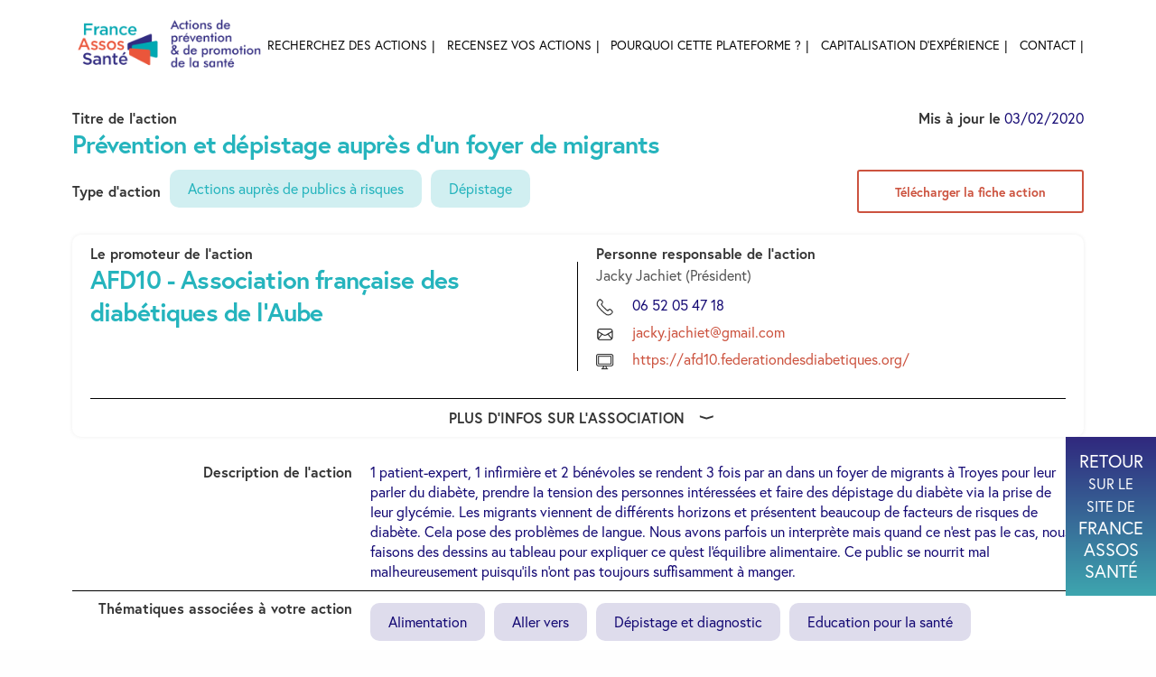

--- FILE ---
content_type: text/html; charset=UTF-8
request_url: https://repertoire-actions.france-assos-sante.org/action/prevention-et-depistage-aupres-dun-foyer-de-migrants/
body_size: 18274
content:
<!doctype html>
<html lang="fr-FR">
<head>
	<meta charset="UTF-8" />
	<meta name="viewport" content="width=device-width, initial-scale=1, maximum-scale=1, user-scalable=no">
	<link rel="profile" href="https://gmpg.org/xfn/11">
	<link rel="pingback" href="https://repertoire-actions.france-assos-sante.org/xmlrpc.php">
	<link rel="icon" href="https://repertoire-actions.france-assos-sante.org/wp-content/uploads/2022/06/cropped-volet-porte-voix_Plan-de-travail-1-32x32.png" sizes="32x32" />
<link rel="icon" href="https://repertoire-actions.france-assos-sante.org/wp-content/uploads/2022/06/cropped-volet-porte-voix_Plan-de-travail-1-192x192.png" sizes="192x192" />
<link rel="apple-touch-icon" href="https://repertoire-actions.france-assos-sante.org/wp-content/uploads/2022/06/cropped-volet-porte-voix_Plan-de-travail-1-180x180.png" />
<meta name="msapplication-TileImage" content="https://repertoire-actions.france-assos-sante.org/wp-content/uploads/2022/06/cropped-volet-porte-voix_Plan-de-travail-1-270x270.png" />
	<meta name='robots' content='index, follow, max-image-preview:large, max-snippet:-1, max-video-preview:-1' />

<!-- Google Tag Manager for WordPress by gtm4wp.com -->
<script data-cfasync="false" data-pagespeed-no-defer>
	var gtm4wp_datalayer_name = "dataLayer";
	var dataLayer = dataLayer || [];
</script>
<!-- End Google Tag Manager for WordPress by gtm4wp.com -->
	<!-- This site is optimized with the Yoast SEO plugin v26.7 - https://yoast.com/wordpress/plugins/seo/ -->
	<title>Prévention et dépistage auprès d&#039;un foyer de migrants - Actions de prévention &amp; de promotion de la santé des associations de France Assos Santé</title>
	<link rel="canonical" href="https://repertoire-actions.france-assos-sante.org/action/prevention-et-depistage-aupres-dun-foyer-de-migrants/" />
	<meta property="og:locale" content="fr_FR" />
	<meta property="og:type" content="article" />
	<meta property="og:title" content="Prévention et dépistage auprès d&#039;un foyer de migrants - Actions de prévention &amp; de promotion de la santé des associations de France Assos Santé" />
	<meta property="og:description" content="1 patient-expert, 1 infirmière et 2 bénévoles se rendent 3 fois par an dans un foyer de migrants à Troyes pour leur parler du diabète, prendre la tension des personnes intéressées et faire des dépistage du diabète via la prise de leur glycémie. Les migrants viennent de différents horizons et présentent beaucoup de facteurs de&hellip;" />
	<meta property="og:url" content="https://repertoire-actions.france-assos-sante.org/action/prevention-et-depistage-aupres-dun-foyer-de-migrants/" />
	<meta property="og:site_name" content="Actions de prévention &amp; de promotion de la santé des associations de France Assos Santé" />
	<meta property="article:modified_time" content="2020-10-18T19:52:26+00:00" />
	<meta name="twitter:card" content="summary_large_image" />
	<meta name="twitter:label1" content="Durée de lecture estimée" />
	<meta name="twitter:data1" content="1 minute" />
	<script type="application/ld+json" class="yoast-schema-graph">{"@context":"https://schema.org","@graph":[{"@type":"WebPage","@id":"https://repertoire-actions.france-assos-sante.org/action/prevention-et-depistage-aupres-dun-foyer-de-migrants/","url":"https://repertoire-actions.france-assos-sante.org/action/prevention-et-depistage-aupres-dun-foyer-de-migrants/","name":"Prévention et dépistage auprès d'un foyer de migrants - Actions de prévention &amp; de promotion de la santé des associations de France Assos Santé","isPartOf":{"@id":"https://repertoire-actions.france-assos-sante.org/#website"},"datePublished":"2020-02-03T20:31:06+00:00","dateModified":"2020-10-18T19:52:26+00:00","breadcrumb":{"@id":"https://repertoire-actions.france-assos-sante.org/action/prevention-et-depistage-aupres-dun-foyer-de-migrants/#breadcrumb"},"inLanguage":"fr-FR","potentialAction":[{"@type":"ReadAction","target":["https://repertoire-actions.france-assos-sante.org/action/prevention-et-depistage-aupres-dun-foyer-de-migrants/"]}]},{"@type":"BreadcrumbList","@id":"https://repertoire-actions.france-assos-sante.org/action/prevention-et-depistage-aupres-dun-foyer-de-migrants/#breadcrumb","itemListElement":[{"@type":"ListItem","position":1,"name":"Accueil","item":"https://repertoire-actions.france-assos-sante.org/"},{"@type":"ListItem","position":2,"name":"Actions","item":"https://repertoire-actions.france-assos-sante.org/actions/"},{"@type":"ListItem","position":3,"name":"Prévention et dépistage auprès d&rsquo;un foyer de migrants"}]},{"@type":"WebSite","@id":"https://repertoire-actions.france-assos-sante.org/#website","url":"https://repertoire-actions.france-assos-sante.org/","name":"Actions de prévention &amp; de promotion de la santé des associations de France Assos Santé","description":"","publisher":{"@id":"https://repertoire-actions.france-assos-sante.org/#organization"},"potentialAction":[{"@type":"SearchAction","target":{"@type":"EntryPoint","urlTemplate":"https://repertoire-actions.france-assos-sante.org/?s={search_term_string}"},"query-input":{"@type":"PropertyValueSpecification","valueRequired":true,"valueName":"search_term_string"}}],"inLanguage":"fr-FR"},{"@type":"Organization","@id":"https://repertoire-actions.france-assos-sante.org/#organization","name":"France Assos Santé","url":"https://repertoire-actions.france-assos-sante.org/","logo":{"@type":"ImageObject","inLanguage":"fr-FR","@id":"https://repertoire-actions.france-assos-sante.org/#/schema/logo/image/","url":"https://repertoire-actions.france-assos-sante.org/wp-content/uploads/sites/126/2020/05/FranceAssosSante_logo_dark.png","contentUrl":"https://repertoire-actions.france-assos-sante.org/wp-content/uploads/sites/126/2020/05/FranceAssosSante_logo_dark.png","width":317,"height":172,"caption":"France Assos Santé"},"image":{"@id":"https://repertoire-actions.france-assos-sante.org/#/schema/logo/image/"}}]}</script>
	<!-- / Yoast SEO plugin. -->


<link rel='dns-prefetch' href='//use.typekit.net' />
<link rel='dns-prefetch' href='//cdn.jsdelivr.net' />
<link rel="alternate" type="application/rss+xml" title="Actions de prévention &amp; de promotion de la santé des associations de France Assos Santé &raquo; Flux" href="https://repertoire-actions.france-assos-sante.org/feed/" />
<link rel="alternate" type="application/rss+xml" title="Actions de prévention &amp; de promotion de la santé des associations de France Assos Santé &raquo; Flux des commentaires" href="https://repertoire-actions.france-assos-sante.org/comments/feed/" />
<link rel="alternate" title="oEmbed (JSON)" type="application/json+oembed" href="https://repertoire-actions.france-assos-sante.org/wp-json/oembed/1.0/embed?url=https%3A%2F%2Frepertoire-actions.france-assos-sante.org%2Faction%2Fprevention-et-depistage-aupres-dun-foyer-de-migrants%2F" />
<link rel="alternate" title="oEmbed (XML)" type="text/xml+oembed" href="https://repertoire-actions.france-assos-sante.org/wp-json/oembed/1.0/embed?url=https%3A%2F%2Frepertoire-actions.france-assos-sante.org%2Faction%2Fprevention-et-depistage-aupres-dun-foyer-de-migrants%2F&#038;format=xml" />
<style id='wp-img-auto-sizes-contain-inline-css' type='text/css'>
img:is([sizes=auto i],[sizes^="auto," i]){contain-intrinsic-size:3000px 1500px}
/*# sourceURL=wp-img-auto-sizes-contain-inline-css */
</style>
<style id='wp-block-library-inline-css' type='text/css'>
:root{--wp-block-synced-color:#7a00df;--wp-block-synced-color--rgb:122,0,223;--wp-bound-block-color:var(--wp-block-synced-color);--wp-editor-canvas-background:#ddd;--wp-admin-theme-color:#007cba;--wp-admin-theme-color--rgb:0,124,186;--wp-admin-theme-color-darker-10:#006ba1;--wp-admin-theme-color-darker-10--rgb:0,107,160.5;--wp-admin-theme-color-darker-20:#005a87;--wp-admin-theme-color-darker-20--rgb:0,90,135;--wp-admin-border-width-focus:2px}@media (min-resolution:192dpi){:root{--wp-admin-border-width-focus:1.5px}}.wp-element-button{cursor:pointer}:root .has-very-light-gray-background-color{background-color:#eee}:root .has-very-dark-gray-background-color{background-color:#313131}:root .has-very-light-gray-color{color:#eee}:root .has-very-dark-gray-color{color:#313131}:root .has-vivid-green-cyan-to-vivid-cyan-blue-gradient-background{background:linear-gradient(135deg,#00d084,#0693e3)}:root .has-purple-crush-gradient-background{background:linear-gradient(135deg,#34e2e4,#4721fb 50%,#ab1dfe)}:root .has-hazy-dawn-gradient-background{background:linear-gradient(135deg,#faaca8,#dad0ec)}:root .has-subdued-olive-gradient-background{background:linear-gradient(135deg,#fafae1,#67a671)}:root .has-atomic-cream-gradient-background{background:linear-gradient(135deg,#fdd79a,#004a59)}:root .has-nightshade-gradient-background{background:linear-gradient(135deg,#330968,#31cdcf)}:root .has-midnight-gradient-background{background:linear-gradient(135deg,#020381,#2874fc)}:root{--wp--preset--font-size--normal:16px;--wp--preset--font-size--huge:42px}.has-regular-font-size{font-size:1em}.has-larger-font-size{font-size:2.625em}.has-normal-font-size{font-size:var(--wp--preset--font-size--normal)}.has-huge-font-size{font-size:var(--wp--preset--font-size--huge)}.has-text-align-center{text-align:center}.has-text-align-left{text-align:left}.has-text-align-right{text-align:right}.has-fit-text{white-space:nowrap!important}#end-resizable-editor-section{display:none}.aligncenter{clear:both}.items-justified-left{justify-content:flex-start}.items-justified-center{justify-content:center}.items-justified-right{justify-content:flex-end}.items-justified-space-between{justify-content:space-between}.screen-reader-text{border:0;clip-path:inset(50%);height:1px;margin:-1px;overflow:hidden;padding:0;position:absolute;width:1px;word-wrap:normal!important}.screen-reader-text:focus{background-color:#ddd;clip-path:none;color:#444;display:block;font-size:1em;height:auto;left:5px;line-height:normal;padding:15px 23px 14px;text-decoration:none;top:5px;width:auto;z-index:100000}html :where(.has-border-color){border-style:solid}html :where([style*=border-top-color]){border-top-style:solid}html :where([style*=border-right-color]){border-right-style:solid}html :where([style*=border-bottom-color]){border-bottom-style:solid}html :where([style*=border-left-color]){border-left-style:solid}html :where([style*=border-width]){border-style:solid}html :where([style*=border-top-width]){border-top-style:solid}html :where([style*=border-right-width]){border-right-style:solid}html :where([style*=border-bottom-width]){border-bottom-style:solid}html :where([style*=border-left-width]){border-left-style:solid}html :where(img[class*=wp-image-]){height:auto;max-width:100%}:where(figure){margin:0 0 1em}html :where(.is-position-sticky){--wp-admin--admin-bar--position-offset:var(--wp-admin--admin-bar--height,0px)}@media screen and (max-width:600px){html :where(.is-position-sticky){--wp-admin--admin-bar--position-offset:0px}}

/*# sourceURL=wp-block-library-inline-css */
</style><style id='global-styles-inline-css' type='text/css'>
:root{--wp--preset--aspect-ratio--square: 1;--wp--preset--aspect-ratio--4-3: 4/3;--wp--preset--aspect-ratio--3-4: 3/4;--wp--preset--aspect-ratio--3-2: 3/2;--wp--preset--aspect-ratio--2-3: 2/3;--wp--preset--aspect-ratio--16-9: 16/9;--wp--preset--aspect-ratio--9-16: 9/16;--wp--preset--color--black: #000000;--wp--preset--color--cyan-bluish-gray: #abb8c3;--wp--preset--color--white: #ffffff;--wp--preset--color--pale-pink: #f78da7;--wp--preset--color--vivid-red: #cf2e2e;--wp--preset--color--luminous-vivid-orange: #ff6900;--wp--preset--color--luminous-vivid-amber: #fcb900;--wp--preset--color--light-green-cyan: #7bdcb5;--wp--preset--color--vivid-green-cyan: #00d084;--wp--preset--color--pale-cyan-blue: #8ed1fc;--wp--preset--color--vivid-cyan-blue: #0693e3;--wp--preset--color--vivid-purple: #9b51e0;--wp--preset--color--thb-accent: #ee9982;--wp--preset--gradient--vivid-cyan-blue-to-vivid-purple: linear-gradient(135deg,rgb(6,147,227) 0%,rgb(155,81,224) 100%);--wp--preset--gradient--light-green-cyan-to-vivid-green-cyan: linear-gradient(135deg,rgb(122,220,180) 0%,rgb(0,208,130) 100%);--wp--preset--gradient--luminous-vivid-amber-to-luminous-vivid-orange: linear-gradient(135deg,rgb(252,185,0) 0%,rgb(255,105,0) 100%);--wp--preset--gradient--luminous-vivid-orange-to-vivid-red: linear-gradient(135deg,rgb(255,105,0) 0%,rgb(207,46,46) 100%);--wp--preset--gradient--very-light-gray-to-cyan-bluish-gray: linear-gradient(135deg,rgb(238,238,238) 0%,rgb(169,184,195) 100%);--wp--preset--gradient--cool-to-warm-spectrum: linear-gradient(135deg,rgb(74,234,220) 0%,rgb(151,120,209) 20%,rgb(207,42,186) 40%,rgb(238,44,130) 60%,rgb(251,105,98) 80%,rgb(254,248,76) 100%);--wp--preset--gradient--blush-light-purple: linear-gradient(135deg,rgb(255,206,236) 0%,rgb(152,150,240) 100%);--wp--preset--gradient--blush-bordeaux: linear-gradient(135deg,rgb(254,205,165) 0%,rgb(254,45,45) 50%,rgb(107,0,62) 100%);--wp--preset--gradient--luminous-dusk: linear-gradient(135deg,rgb(255,203,112) 0%,rgb(199,81,192) 50%,rgb(65,88,208) 100%);--wp--preset--gradient--pale-ocean: linear-gradient(135deg,rgb(255,245,203) 0%,rgb(182,227,212) 50%,rgb(51,167,181) 100%);--wp--preset--gradient--electric-grass: linear-gradient(135deg,rgb(202,248,128) 0%,rgb(113,206,126) 100%);--wp--preset--gradient--midnight: linear-gradient(135deg,rgb(2,3,129) 0%,rgb(40,116,252) 100%);--wp--preset--font-size--small: 13px;--wp--preset--font-size--medium: 20px;--wp--preset--font-size--large: 36px;--wp--preset--font-size--x-large: 42px;--wp--preset--spacing--20: 0.44rem;--wp--preset--spacing--30: 0.67rem;--wp--preset--spacing--40: 1rem;--wp--preset--spacing--50: 1.5rem;--wp--preset--spacing--60: 2.25rem;--wp--preset--spacing--70: 3.38rem;--wp--preset--spacing--80: 5.06rem;--wp--preset--shadow--natural: 6px 6px 9px rgba(0, 0, 0, 0.2);--wp--preset--shadow--deep: 12px 12px 50px rgba(0, 0, 0, 0.4);--wp--preset--shadow--sharp: 6px 6px 0px rgba(0, 0, 0, 0.2);--wp--preset--shadow--outlined: 6px 6px 0px -3px rgb(255, 255, 255), 6px 6px rgb(0, 0, 0);--wp--preset--shadow--crisp: 6px 6px 0px rgb(0, 0, 0);}:where(.is-layout-flex){gap: 0.5em;}:where(.is-layout-grid){gap: 0.5em;}body .is-layout-flex{display: flex;}.is-layout-flex{flex-wrap: wrap;align-items: center;}.is-layout-flex > :is(*, div){margin: 0;}body .is-layout-grid{display: grid;}.is-layout-grid > :is(*, div){margin: 0;}:where(.wp-block-columns.is-layout-flex){gap: 2em;}:where(.wp-block-columns.is-layout-grid){gap: 2em;}:where(.wp-block-post-template.is-layout-flex){gap: 1.25em;}:where(.wp-block-post-template.is-layout-grid){gap: 1.25em;}.has-black-color{color: var(--wp--preset--color--black) !important;}.has-cyan-bluish-gray-color{color: var(--wp--preset--color--cyan-bluish-gray) !important;}.has-white-color{color: var(--wp--preset--color--white) !important;}.has-pale-pink-color{color: var(--wp--preset--color--pale-pink) !important;}.has-vivid-red-color{color: var(--wp--preset--color--vivid-red) !important;}.has-luminous-vivid-orange-color{color: var(--wp--preset--color--luminous-vivid-orange) !important;}.has-luminous-vivid-amber-color{color: var(--wp--preset--color--luminous-vivid-amber) !important;}.has-light-green-cyan-color{color: var(--wp--preset--color--light-green-cyan) !important;}.has-vivid-green-cyan-color{color: var(--wp--preset--color--vivid-green-cyan) !important;}.has-pale-cyan-blue-color{color: var(--wp--preset--color--pale-cyan-blue) !important;}.has-vivid-cyan-blue-color{color: var(--wp--preset--color--vivid-cyan-blue) !important;}.has-vivid-purple-color{color: var(--wp--preset--color--vivid-purple) !important;}.has-black-background-color{background-color: var(--wp--preset--color--black) !important;}.has-cyan-bluish-gray-background-color{background-color: var(--wp--preset--color--cyan-bluish-gray) !important;}.has-white-background-color{background-color: var(--wp--preset--color--white) !important;}.has-pale-pink-background-color{background-color: var(--wp--preset--color--pale-pink) !important;}.has-vivid-red-background-color{background-color: var(--wp--preset--color--vivid-red) !important;}.has-luminous-vivid-orange-background-color{background-color: var(--wp--preset--color--luminous-vivid-orange) !important;}.has-luminous-vivid-amber-background-color{background-color: var(--wp--preset--color--luminous-vivid-amber) !important;}.has-light-green-cyan-background-color{background-color: var(--wp--preset--color--light-green-cyan) !important;}.has-vivid-green-cyan-background-color{background-color: var(--wp--preset--color--vivid-green-cyan) !important;}.has-pale-cyan-blue-background-color{background-color: var(--wp--preset--color--pale-cyan-blue) !important;}.has-vivid-cyan-blue-background-color{background-color: var(--wp--preset--color--vivid-cyan-blue) !important;}.has-vivid-purple-background-color{background-color: var(--wp--preset--color--vivid-purple) !important;}.has-black-border-color{border-color: var(--wp--preset--color--black) !important;}.has-cyan-bluish-gray-border-color{border-color: var(--wp--preset--color--cyan-bluish-gray) !important;}.has-white-border-color{border-color: var(--wp--preset--color--white) !important;}.has-pale-pink-border-color{border-color: var(--wp--preset--color--pale-pink) !important;}.has-vivid-red-border-color{border-color: var(--wp--preset--color--vivid-red) !important;}.has-luminous-vivid-orange-border-color{border-color: var(--wp--preset--color--luminous-vivid-orange) !important;}.has-luminous-vivid-amber-border-color{border-color: var(--wp--preset--color--luminous-vivid-amber) !important;}.has-light-green-cyan-border-color{border-color: var(--wp--preset--color--light-green-cyan) !important;}.has-vivid-green-cyan-border-color{border-color: var(--wp--preset--color--vivid-green-cyan) !important;}.has-pale-cyan-blue-border-color{border-color: var(--wp--preset--color--pale-cyan-blue) !important;}.has-vivid-cyan-blue-border-color{border-color: var(--wp--preset--color--vivid-cyan-blue) !important;}.has-vivid-purple-border-color{border-color: var(--wp--preset--color--vivid-purple) !important;}.has-vivid-cyan-blue-to-vivid-purple-gradient-background{background: var(--wp--preset--gradient--vivid-cyan-blue-to-vivid-purple) !important;}.has-light-green-cyan-to-vivid-green-cyan-gradient-background{background: var(--wp--preset--gradient--light-green-cyan-to-vivid-green-cyan) !important;}.has-luminous-vivid-amber-to-luminous-vivid-orange-gradient-background{background: var(--wp--preset--gradient--luminous-vivid-amber-to-luminous-vivid-orange) !important;}.has-luminous-vivid-orange-to-vivid-red-gradient-background{background: var(--wp--preset--gradient--luminous-vivid-orange-to-vivid-red) !important;}.has-very-light-gray-to-cyan-bluish-gray-gradient-background{background: var(--wp--preset--gradient--very-light-gray-to-cyan-bluish-gray) !important;}.has-cool-to-warm-spectrum-gradient-background{background: var(--wp--preset--gradient--cool-to-warm-spectrum) !important;}.has-blush-light-purple-gradient-background{background: var(--wp--preset--gradient--blush-light-purple) !important;}.has-blush-bordeaux-gradient-background{background: var(--wp--preset--gradient--blush-bordeaux) !important;}.has-luminous-dusk-gradient-background{background: var(--wp--preset--gradient--luminous-dusk) !important;}.has-pale-ocean-gradient-background{background: var(--wp--preset--gradient--pale-ocean) !important;}.has-electric-grass-gradient-background{background: var(--wp--preset--gradient--electric-grass) !important;}.has-midnight-gradient-background{background: var(--wp--preset--gradient--midnight) !important;}.has-small-font-size{font-size: var(--wp--preset--font-size--small) !important;}.has-medium-font-size{font-size: var(--wp--preset--font-size--medium) !important;}.has-large-font-size{font-size: var(--wp--preset--font-size--large) !important;}.has-x-large-font-size{font-size: var(--wp--preset--font-size--x-large) !important;}
/*# sourceURL=global-styles-inline-css */
</style>

<style id='classic-theme-styles-inline-css' type='text/css'>
/*! This file is auto-generated */
.wp-block-button__link{color:#fff;background-color:#32373c;border-radius:9999px;box-shadow:none;text-decoration:none;padding:calc(.667em + 2px) calc(1.333em + 2px);font-size:1.125em}.wp-block-file__button{background:#32373c;color:#fff;text-decoration:none}
/*# sourceURL=/wp-includes/css/classic-themes.min.css */
</style>
<link rel='stylesheet' id='thb-fa-css' href='https://repertoire-actions.france-assos-sante.org/wp-content/themes/revolution/assets/css/font-awesome.min.css?ver=2.5.9' media='all' />
<link rel='stylesheet' id='thb-app-css' href='https://repertoire-actions.france-assos-sante.org/wp-content/themes/revolution/assets/css/app.css?ver=2.5.9' media='all' />
<style id='thb-app-inline-css' type='text/css'>
h1, .h1, .thb-countdown .thb-countdown-ul li .timestamp, h2, .h2, h3, .h3, h4, .h4, h5, .h5, h6, .h6 {font-family:'europa', 'BlinkMacSystemFont', -apple-system, 'Roboto', 'Lucida Sans';}body {font-family:'europa', 'BlinkMacSystemFont', -apple-system, 'Roboto', 'Lucida Sans';}.thb-full-menu {}.thb-mobile-menu,.thb-secondary-menu {}em {}label {}input[type="submit"],submit,.button,.btn,.btn-block,.btn-text,.vc_btn3 {}p,.post-detail .post-content {}.thb-full-menu>li>a,.thb-header-menu>li>a {text-transform:uppercase !important;}.subfooter .thb-full-menu>li>a {}.subheader {}.thb-full-menu li .sub-menu a,.thb-dropdown-style2 .thb-full-menu .sub-menu>li a,.thb-dropdown-style2 .thb-full-menu .sub-menu>li.title-item>a,.thb-dropdown-style3 .thb-full-menu .sub-menu>li a,.thb-dropdown-style3 .thb-full-menu .sub-menu>li.title-item>a,.thb-header-menu li .sub-menu a {}.thb-full-menu>li>a.social {}.widget>h6 {}.footer .widget,.footer .widget p {text-transform:inherit !important;}.thb-mobile-menu>li>a {}.thb-mobile-menu .sub-menu a {}.thb-secondary-menu a {}#mobile-menu .menu-footer {}#mobile-menu .socials a {}.subfooter .socials a {}.products .product.thb-listing-style2 h3,.products .product.thb-listing-style1 h3 {}.thb-product-detail .product-information h1.product_title {}.thb-product-detail .product-information .woocommerce-product-details__short-description,.thb-product-detail .product-information .woocommerce-product-details__short-description p {}@media screen and (min-width:1024px) {h1,.h1 {}}h1,.h1 {}@media screen and (min-width:1024px) {h2 {}}h2 {}@media screen and (min-width:1024px) {h3 {}}h3 {}@media screen and (min-width:1024px) {h4 {}}h4 {}@media screen and (min-width:1024px) {h5 {}}h5 {}h6 {}.header-secondary-text div p:not(.smaller) {}.header-secondary-text div p.smaller {}.logolink .logoimg {max-height:110px;}.logolink .logoimg[src$=".svg"] {max-height:100%;height:110px;}@media only screen and (min-width:40.0625em) {.header {padding-top:15px;padding-bottom:15px;;}}.thb-full-menu>li+li {margin-left:30px}a:hover,.thb-full-menu.thb-standard>li.current-menu-item:not(.has-hash)>a,.thb-full-menu>li a:not(.logolink)[data-filter].active,#mobile-menu.dark .thb-mobile-menu>li>a:hover,#mobile-menu.dark .sub-menu a:hover,#mobile-menu.dark .thb-secondary-menu a:hover,.thb-mobile-menu>li.menu-item-has-children>a:hover .thb-arrow div,.thb-secondary-menu a:hover,.authorpage .author-content .square-icon:hover,.authorpage .author-content .square-icon.email:hover,.commentlist .comment .reply a:hover,input[type="submit"].style3,.button.style3,.btn.style3,input[type="submit"].style4,.button.style4,.btn.style4,input[type="submit"].style4:hover,.button.style4:hover,.btn.style4:hover,.more-link,.thb-portfolio-filter.style1 ul li a:hover,.thb-portfolio-filter.style1 ul li a.active,.thb-portfolio-filter.style2 .select2.select2-container--default .select2-selection--single .select2-selection__rendered,.thb-portfolio-filter.style2 .select2-dropdown .select2-results__options .select2-results__option[aria-selected=true] span,.thb-portfolio-filter.style2 .select2-dropdown .select2-results__options .select2-results__option.select2-results__option--highlighted span,.thb-autotype .thb-autotype-entry,.thb-tabs.style3 .vc_tta-panel-heading h4 a:hover,.thb-tabs.style3 .vc_tta-panel-heading h4 a.active,.thb-tabs.style4 .vc_tta-panel-heading h4 a.active,.thb-tabs.style4 .vc_tta-panel-heading h4 a:hover,.thb_location_container.row .thb_location h5,.thb-portfolio-slider.thb-portfolio-slider-style3 .portfolio-slide .content-side .thb-categories,.thb-portfolio-slider.thb-portfolio-slider-style3 .portfolio-slide .content-side .thb-categories a,.woocommerce-checkout-payment .wc_payment_methods .wc_payment_method.payment_method_paypal .about_paypal,input[type="submit"].style2, .button.style2, .btn.style2,.thb-header-menu > li.menu-item-has-children:hover > a,.thb-header-menu > li.menu-item-has-children.sfHover > a,.thb-header-menu > li.menu-item-has-children:hover>a span:after,.thb-header-menu > li.menu-item-has-children.sfHover > a span:after,.thb-pricing-table.style2 .pricing-container .thb_pricing_head .thb-price,.post.style8 .style8-meta .style8-link a,.thb-iconbox.top.type5 .iconbox-content .thb-read-more,.thb-testimonials.style7 .testimonial-author cite,.thb-testimonials.style7 .testimonial-author span,.post.style9.active .post-title a,.columns.thb-light-column .post.style9 .post-category a,.thb-page-header .thb-blog-categories li a.active,.has-thb-accent-color,.wp-block-button .wp-block-button__link.has-thb-accent-color,.thb-page-menu.style2 li:hover a,.thb-page-menu.style2 li.current_page_item a,.post.style10 .style10-readmore,.btn-text.style-accent-link,.thb-page-menu li.current_page_item a {color:#cc533f;}.thb-full-menu.thb-line-marker>li>a:before,.thb-page-header .thb-blog-categories li a:after,.select2-container .select2-dropdown .select2-results .select2-results__option[aria-selected=true],input[type="submit"],.button,.btn,input[type="submit"].black:hover,input[type="submit"].wc-forward.checkout:hover,.button.black:hover,.button.wc-forward.checkout:hover,.btn.black:not(.style4):hover,.btn.wc-forward.checkout:hover,input[type="submit"].style2:hover,.button.style2:hover,.btn.style2:hover,input[type="submit"].style3:before,.button.style3:before,.btn.style3:before,input[type="submit"].style4:after,.button.style4:after,.btn.style4:after,.btn-text.style3 .circle-btn,[class^="tag-cloud-link"]:hover,.thb-portfolio-filter.style1 ul li a:before,.thb-portfolio-filter.style2 .select2.select2-container--default .select2-selection--single .select2-selection__arrow:after,.thb-portfolio-filter.style2 .select2.select2-container--default .select2-selection--single .select2-selection__arrow:before,.thb-portfolio-filter.style2 .select2-dropdown .select2-results__options .select2-results__option span:before,.boxed-icon.email:hover,.thb-progressbar .thb-progress span,#scroll_to_top:hover .thb-animated-arrow.circular,.thb-tabs.style1 .vc_tta-panel-heading h4 a:before,.thb-tabs.style4 .vc_tta-panel-heading h4 a:before,.thb-client-row.thb-opacity.with-accent .thb-client:hover,.badge.onsale,.demo_store,.products .product .product_after_title .button:hover:after,.woocommerce-MyAccount-navigation ul li:hover a,.woocommerce-MyAccount-navigation ul li.is-active a,.footer_bar .socials .social.email:hover,.thb-header-menu > li.menu-item-has-children > a span:before,.thb-page-menu.style1 li:hover a, .thb-page-menu.style1 li.current_page_item a,.thb-client-row .style4 .accent-color,.preloader-style3-container:before,.preloader-style3-container:after,.has-thb-accent-background-color,.wp-block-button .wp-block-button__link.has-thb-accent-background-color,.thb-portfolio-slider.thb-portfolio-slider-style7 .portfolio-style7-dots-wrapper .thb-portfolio-slider-style7-bullets:before,.thb-portfolio-slider.thb-portfolio-slider-style8 .thb-portfolio-slide-excerpt {background-color:#cc533f;}input[type="submit"]:hover,.button:hover,.btn:hover {background-color:#be4d3b;}.share_container .product_copy form,input[type="text"]:focus,input[type="password"]:focus,input[type="date"]:focus,input[type="datetime"]:focus,input[type="email"]:focus,input[type="number"]:focus,input[type="search"]:focus,input[type="tel"]:focus,input[type="time"]:focus,input[type="url"]:focus,textarea:focus,.select2.select2-container--default.select2-container--open .select2-selection--single,.select2-container .select2-dropdown,.select2-container .select2-dropdown.select2-drop-active,input[type="submit"].style2,.button.style2,.btn.style2,input[type="submit"].style3,.button.style3,.btn.style3,input[type="submit"].style4,.button.style4,.btn.style4,[class^="tag-cloud-link"]:hover,.boxed-icon.email:hover,.wpb_text_column a:not(.btn):not(.button):after,.thb-client-row.has-border.thb-opacity.with-accent .thb-client:hover,.thb-pricing-table.style1 .thb-pricing-column.highlight-true .pricing-container,.woocommerce-MyAccount-navigation ul li:hover a,.woocommerce-MyAccount-navigation ul li.is-active a,.footer_bar .socials .social.email:hover,.thb-iconbox.top.type5,.thb-page-menu.style1 li:hover a, .thb-page-menu.style1 li.current_page_item a,.post.style9 .style9-title .style9-arrow:hover,.post.style9.active .style9-arrow,.thb-testimonials.style9 .slick-dots-wrapper .slick-dots li.slick-active .portrait_bullet,.thb-iconbox.type7:hover {border-color:#cc533f;}.select2-container .select2-dropdown.select2-drop-active.select2-drop-above,.woocommerce-MyAccount-navigation ul li:hover+li a,.woocommerce-MyAccount-navigation ul li.is-active+li a,.thb-page-menu.style1 li:hover+li a, .thb-page-menu.style1 li.current_page_item+li a,.thb-dropdown-style3 .thb-full-menu .sub-menu {border-top-color:#cc533f;}.thb-dropdown-style3 .thb-full-menu .sub-menu:after {border-bottom-color:#cc533f;}.commentlist .comment .reply a:hover svg path,.btn-text.style4 .arrow svg:first-child,.thb-iconbox.top.type5 .iconbox-content .thb-read-more svg,.thb-iconbox.top.type5 .iconbox-content .thb-read-more svg .bar,.post.style9.active .style9-arrow svg {fill:#cc533f;}.thb-tabs.style2 .vc_tta-panel-heading h4 a.active {-moz-box-shadow:inset 0 -3px 0 #cc533f,0 1px 0 #cc533f;-webkit-box-shadow:inset 0 -3px 0 #cc533f,0 1px 0 #cc533f;box-shadow:inset 0 -3px 0 #cc533f,0 1px 0 #cc533f;}.thb-fancy-box.fancy-style5:hover .thb-fancy-content {-moz-box-shadow:inset 0 -3px 0 #cc533f;-webkit-box-shadow:inset 0 -3px 0 #cc533f;box-shadow:inset 0 -3px 0 #cc533f;}.footer .widget>h6,.footer.dark .widget>h6 {color:#000000;}.footer,.footer p,.footer.dark p {color:#000000;}.post-content p a { color:#cc533f !important; }.post-content p a:hover { color:#cc533f !important; }.wpb_text_column p a { color:#cc533f !important; }.wpb_text_column p a:hover { color:#cc533f !important; }.wpb_text_column ul a { color:#cc533f !important; }.wpb_text_column ul a:hover { color:#cc533f !important; }.wpb_text_column ol a { color:#cc533f !important; }.wpb_text_column ol a:hover { color:#cc533f !important; }.widget p a { color:#cc533f !important; }.widget p a:hover { color:#cc533f !important; }.footer .widget a { color:#000000 !important; }.footer .widget a:hover { color:#cc533f !important; }.page-id-880 #wrapper div[role="main"],.postid-880 #wrapper div[role="main"] {}.header.style1 .header_overlay_menu {background-color:#30287f !important;}.thb-search-popup {background-color:#30287f !important;}.footer {background-color:#eeeeee !important;background-image:url(https://www.france-assos-sante.org/wp-content/uploads/2018/11/fond-footer-2.png) !important;background-repeat:no-repeat !important;background-size:490px 427px !important;}.footer-bar-container {background-color:#cc533f !important;}.footer {background-position:85% 25% !important; }.footer_bar.style1 {border-bottom:0;}.gform_wrapper.gf_browser_chrome .gfield_radio li input[type=radio] {margin-top:1px;}.post-detail .post-content a {color:#cc533f;}.post-content.no-vc a {color:#cc533f;}.tshowcase-single-email a {color:#cc533f !important;}.tshowcase-single-position {font-style:normal !important;color:#78aea9 !important;}.gform_wrapper.gf_browser_chrome ul.gform_fields li.gfield input[type=radio], .gform_wrapper.gf_browser_chrome ul.gform_fields li.gfield select {margin-left:1px;margin-bottom:5px;}.header.style1 .header_overlay_menu {background-image:linear-gradient(#30287f,#3ea6b1);}
h1, .h1, .thb-countdown .thb-countdown-ul li .timestamp, h2, .h2, h3, .h3, h4, .h4, h5, .h5, h6, .h6 {}body {}.thb-full-menu {}.thb-mobile-menu,.thb-secondary-menu {}em {}label {}input[type="submit"],submit,.button,.btn,.btn-block,.btn-text,.vc_btn3 {}p,.post-detail .post-content {}.thb-full-menu>li>a,.thb-header-menu>li>a {font-size:14px;}.subfooter .thb-full-menu>li>a {}.subheader {}.thb-full-menu li .sub-menu a,.thb-dropdown-style2 .thb-full-menu .sub-menu>li a,.thb-dropdown-style2 .thb-full-menu .sub-menu>li.title-item>a,.thb-dropdown-style3 .thb-full-menu .sub-menu>li a,.thb-dropdown-style3 .thb-full-menu .sub-menu>li.title-item>a,.thb-header-menu li .sub-menu a {}.thb-full-menu>li>a.social {}.widget>h6 {}.footer .widget,.footer .widget p {}.thb-mobile-menu>li>a {}.thb-mobile-menu .sub-menu a {}.thb-secondary-menu a {}#mobile-menu .menu-footer {}#mobile-menu .socials a {}.subfooter .socials a {}.products .product.thb-listing-style2 h3,.products .product.thb-listing-style1 h3 {}.thb-product-detail .product-information h1.product_title {}.thb-product-detail .product-information .woocommerce-product-details__short-description,.thb-product-detail .product-information .woocommerce-product-details__short-description p {}@media screen and (min-width:1024px) {h1,.h1 {}}h1,.h1 {}@media screen and (min-width:1024px) {h2 {}}h2 {}@media screen and (min-width:1024px) {h3 {}}h3 {}@media screen and (min-width:1024px) {h4 {}}h4 {}@media screen and (min-width:1024px) {h5 {}}h5 {}h6 {}.header-secondary-text div p:not(.smaller) {}.header-secondary-text div p.smaller {}.logolink .logoimg {max-height:100px;}.logolink .logoimg[src$=".svg"] {max-height:100%;height:100px;}.header:not(.fixed):not(.hide-header-items) {border-bottom:px hidden;}.thb-full-menu>li+li {margin-left:10pxpx}.page-id-880 #wrapper div[role="main"],.postid-880 #wrapper div[role="main"] {}.action a { color:#cc533f; }.action_infos img {max-width:50%; opacity:0.9}
/*# sourceURL=thb-app-inline-css */
</style>
<link rel='stylesheet' id='thb-style-css' href='https://repertoire-actions.france-assos-sante.org/wp-content/themes/franceassosante/style.css?ver=2.5.9' media='all' />
<link rel='stylesheet' id='region-style-css' href='https://repertoire-actions.france-assos-sante.org/wp-content/themes/carto/style.css?ver=1.2' media='all' />
<script type="text/javascript" src="https://repertoire-actions.france-assos-sante.org/wp-includes/js/jquery/jquery.min.js?ver=3.7.1" id="jquery-core-js"></script>
<script type="text/javascript" src="https://repertoire-actions.france-assos-sante.org/wp-includes/js/jquery/jquery-migrate.min.js?ver=3.4.1" id="jquery-migrate-js"></script>
<script type="text/javascript" src="https://use.typekit.net/pgl8idb.js?ver=2.5.9" id="thb-typekit-js"></script>
<script type="text/javascript" id="thb-typekit-js-after">
/* <![CDATA[ */
try{Typekit.load({ async: true });}catch(e){}
//# sourceURL=thb-typekit-js-after
/* ]]> */
</script>
<script type="text/javascript" src="//cdn.jsdelivr.net/npm/slick-carousel@1.8.1/slick/slick.min.js?ver=6.9" id="slick-js-js"></script>
<script type="text/javascript" id="carto-js-js-extra">
/* <![CDATA[ */
var carto_points = {"Grand Est":{"460":{"lat":"48.3070835","lng":"4.0812995","label":"Adoma","action_ids":[880]}}};
//# sourceURL=carto-js-js-extra
/* ]]> */
</script>
<script type="text/javascript" src="https://repertoire-actions.france-assos-sante.org/wp-content/themes/carto/js/carto.js?ver=1.2" id="carto-js-js"></script>
<script></script><link rel="https://api.w.org/" href="https://repertoire-actions.france-assos-sante.org/wp-json/" />    <script async src="https://www.googletagmanager.com/gtag/js?id=UA-2898841-1"></script>
    <script> window.dataLayer = window.dataLayer || []; function gtag(){dataLayer.push(arguments);} gtag('js', new Date()); gtag('config', 'UA-2898841-1'); </script>
  <script defer data-domain="repertoire-actions.france-assos-sante.org" src="https://plausible.io/js/script.tagged-events.file-downloads.outbound-links.js"></script>
<script>window.plausible = window.plausible || function() { (window.plausible.q = window.plausible.q || []).push(arguments) }</script>

		<!-- GA Google Analytics @ https://m0n.co/ga -->
		<script async src="https://www.googletagmanager.com/gtag/js?id=G-C841ZD915B"></script>
		<script>
			window.dataLayer = window.dataLayer || [];
			function gtag(){dataLayer.push(arguments);}
			gtag('js', new Date());
			gtag('config', 'G-C841ZD915B');
		</script>

	
<!-- Google Tag Manager for WordPress by gtm4wp.com -->
<!-- GTM Container placement set to automatic -->
<script data-cfasync="false" data-pagespeed-no-defer>
	var dataLayer_content = {"pagePostType":"action","pagePostType2":"single-action","pagePostAuthor":"Sarah HECK"};
	dataLayer.push( dataLayer_content );
</script>
<script data-cfasync="false" data-pagespeed-no-defer>
(function(w,d,s,l,i){w[l]=w[l]||[];w[l].push({'gtm.start':
new Date().getTime(),event:'gtm.js'});var f=d.getElementsByTagName(s)[0],
j=d.createElement(s),dl=l!='dataLayer'?'&l='+l:'';j.async=true;j.src=
'//www.googletagmanager.com/gtm.js?id='+i+dl;f.parentNode.insertBefore(j,f);
})(window,document,'script','dataLayer','GTM-KT9XF2F');
</script>
<!-- End Google Tag Manager for WordPress by gtm4wp.com --><meta name="generator" content="Powered by WPBakery Page Builder - drag and drop page builder for WordPress."/>
<style type="text/css">
body.custom-background #wrapper div[role="main"] { background-color: #ffffff; }
</style>
	<link rel="icon" href="https://repertoire-actions.france-assos-sante.org/wp-content/uploads/sites/126/2021/11/cropped-favicon_repertoire-32x32.png" sizes="32x32" />
<link rel="icon" href="https://repertoire-actions.france-assos-sante.org/wp-content/uploads/sites/126/2021/11/cropped-favicon_repertoire-192x192.png" sizes="192x192" />
<link rel="apple-touch-icon" href="https://repertoire-actions.france-assos-sante.org/wp-content/uploads/sites/126/2021/11/cropped-favicon_repertoire-180x180.png" />
<meta name="msapplication-TileImage" content="https://repertoire-actions.france-assos-sante.org/wp-content/uploads/sites/126/2021/11/cropped-favicon_repertoire-270x270.png" />
		<style type="text/css" id="wp-custom-css">
			/* Styles CSS Oliv */

/* HP */

.carto .formcontainer {
background-image: url('https://repertoire-actions.france-assos-sante.org/wp-content/uploads/sites/126/2022/05/bg7.jpg');
background-size:cover;
}

.carto .formsearch a {
border: 1px solid #01a8b2;
    border-radius: 30px 30px;
    color: #fff;
	background:#01a8b2;
}

.carto .formsearch a:hover {
border: 1px solid #01a8b2;
    border-radius: 30px 30px;
    color: #fff;
	background:#0199a2;
}

@media (max-width: 1024px) {
.carto .search_result_container .result {
    flex-direction: inherit;
}	
}	

.carto .counting .post-content .loupe {
    width: 100px;
    display: flex;
    align-items: center;
    justify-content: center;
    margin-right: 25px;
}

.carto .formsearch .flex-container {
    display: flex;
    justify-content: space-between;
    align-items: center;
    margin-top: 25px;
	margin-bottom:15px;
}

.carto .formsearch legend {
    text-transform: uppercase;
    color: #01a8b2;
	  font-weight:600;
	  width: 200px;
    margin: auto;
}

.carto .formsearch span {
    font-weight: bold;
    color: #302483;
    text-decoration: underline;

}

.carto .formsearch button[type="reset"], .carto .formsearch button[type="submit"] {
    cursor: pointer;
    border-radius: 5px;
    font-weight: 600;
}

.carto .formsearch button[type="submit"]:hover {
background:#261c69;	
}

.carto .formsearch button[type="reset"]:hover {
background:#dc5c44;	
}

.carto .search_result_container .action_link:hover {
background:#dc5c44;		
}


/* Main menu */

.thb-full-menu>li a:not(.logolink) {
    margin-right: 0px !important;
}

.thb-full-menu>li a:not(.logolink):after {
content:'|';
margin-left:5px	
}


/* Menu secondaire */


/* Stickies */

.stickies.back {
	max-width:100px;
}

/* Fiche action */

.action ul {
    margin-bottom: 1rem;
    line-height: 1;
}

.action_infos img {max-width: 50%; opacity:0.9}

a[href^="tel"] {
  color: inherit; /* Inherit text color of parent element. */
  text-decoration: none; /* Remove underline. */
  /* Additional css `propery: value;` pairs here */
	pointer-events: none;
  cursor: default;
}

/* Modifs Gravity Form */

.gform_wrapper ul.gfield_checkbox li, .gform_wrapper ul.gfield_radio li {
    padding-bottom: 5px !important;
}

.gform_wrapper .description_above .gfield_description {
    color: #a45652;
}

body .gform_wrapper .gform_body .gform_fields .gsection {
    background: #312482!important; padding:5px;
    text-transform:uppercase;
}

.gform_wrapper h2.gsection_title, .gform_wrapper h3.gform_title {
    color:#fff;
	  font-size:1.7em;
		margin-left:15px !important;
}

.gform_wrapper input:not([type=radio]):not([type=checkbox]):not([type=submit]):not([type=button]):not([type=image]):not([type=file]) {
    margin-left: 10px;
}

.gform_wrapper .gform_footer a.gform_save_link, .gform_wrapper .gform_page_footer a.gform_save_link {
    font-size: 1em;
	padding:10px ;
		border:2px solid #cc543e;
	border-radius:3px;
		color:#cc543e;
}
.gform_wrapper .gform_footer a.gform_save_link, .gform_wrapper .gform_page_footer a.gform_save_link {
		color:#cc543e;
}

.gform_legacy_markup_wrapper .top_label .gfield_label {
	color:#312482;
	font-size:1.2em;
}

/* Fiche Action Single */

.single-action .hentry .details .type-taxo a:hover {
	background:#d5d2ec;
}


.single-action .hentry header .action_type a:hover {
	background:#b6e3e6;
}


/* Modifs menu principal */

.thb-full-menu>li a:not(.logolink) {
    line-height: 1.4em;
	margin-right:30px;
}



/* Autres */
.btn.x-large { font-size: 20px; }
	
.thb-page-header h1 { font-size: 45px; }

.archive .post-title a {color:#090909}

/* Modifs image bg HP */

.carto .heading {
    background-position: bottom;
    height: 300px;
}
.home .vc_icon_element-outline {display:none}

/* Bouton reset et search */

.carto .formsearch button[type="reset"], .carto .formsearch button[type="submit"] {
    cursor: pointer;
}

/* Fiche Semeurs de santé */


.postid-1550.single-action .hentry header .action_type {
    min-width: 60%;
    max-width: calc(90% - 260px);
}

.postid-1550.single-action .hentry header .action_type a:first-of-type {margin-left: 0px;}

.postid-1550 .action_type label {margin-bottom:10px !important}
		</style>
		<noscript><style> .wpb_animate_when_almost_visible { opacity: 1; }</style></noscript>    
<!-- Global site tag (gtag.js) - Google Analytics -->
<script async src="https://www.googletagmanager.com/gtag/js?id=UA-2898841-19"></script>
<script>
  window.dataLayer = window.dataLayer || [];
  function gtag(){dataLayer.push(arguments);}
  gtag('js', new Date());

  gtag('config', 'UA-2898841-19');
</script>
    
    
</head>
<body data-rsssl=1 class="wp-singular action-template-default single single-action postid-880 wp-theme-revolution wp-child-theme-carto carto-site thb-header-style-style2 thb-borders-off thb-dropdown-color-dark thb-dropdown-style1 thb-article-style1 header-full-width-off subheader-full-width-off  right-click-off form-radius-on header-padding-on fixed-header-on footer-effect-off footer-shadow-heavy header-color-dark-header wpb-js-composer js-comp-ver-8.7.2 vc_responsive">
 <!-- Start Wrapper -->
<div id="wrapper" class="thb-page-transition-off">
	<!-- Start Mobile Menu -->
	<!-- Start Content Click Capture -->
<div class="click-capture"></div>
<!-- End Content Click Capture -->
<!-- Start Mobile Menu -->
<nav id="mobile-menu" class="style1 light " data-behaviour="thb-submenu">
	<a class="thb-mobile-close"><div><span></span><span></span></div></a>
			<div class="menubg-placeholder"></div>
		<div class="custom_scroll" id="menu-scroll">
			<div class="mobile-menu-top">
												<ul id="menu-menu-principal-repertoire" class="thb-mobile-menu"><li id="menu-item-515" class="menu-item menu-item-type-custom menu-item-object-custom menu-item-home menu-item-515 has-hash"><a href="https://repertoire-actions.france-assos-sante.org/">Recherchez des actions</a></li>
<li id="menu-item-123" class="menu-item menu-item-type-post_type menu-item-object-page menu-item-123 has-hash"><a href="https://repertoire-actions.france-assos-sante.org/recensez-vos-actions/">Recensez vos actions</a></li>
<li id="menu-item-92" class="menu-item menu-item-type-post_type menu-item-object-page menu-item-92 has-hash"><a href="https://repertoire-actions.france-assos-sante.org/pourquoi-ce-repertoire/">Pourquoi cette plateforme ?</a></li>
<li id="menu-item-96" class="menu-item menu-item-type-post_type menu-item-object-page menu-item-96 has-hash"><a href="https://repertoire-actions.france-assos-sante.org/capitalisation-dexperience-en-promotion-de-la-sante/">Capitalisation d&rsquo;expérience</a></li>
<li id="menu-item-99" class="menu-item menu-item-type-post_type menu-item-object-page menu-item-99 has-hash"><a href="https://repertoire-actions.france-assos-sante.org/contact/">Contact</a></li>
</ul>									<span class="thb-secondary-bar"></span>
				</div>
			<div class="mobile-menu-bottom">
									<div class="menu-footer">
											</div>
											</div>
		</div>
			</nav>
<!-- End Mobile Menu -->
	<!-- End Mobile Menu -->

	<!-- Start Side Cart -->
		<!-- End Side Cart -->

	<!-- Start Featured Portfolio -->
		<!-- End Featured Portfolio -->

	<!-- Start Shop Filters -->
		<!-- End Shop Filters -->

	<!-- Start Sub-Header -->
		<!-- End Header -->

	<!-- Start Header -->

<header class="header style2  dark-header" data-header-color="dark-header" data-fixed-header-color="dark-header">
	<div class="row align-middle">
		<div class="small-12 columns">
				<div class="logo-holder">
		<a href="https://repertoire-actions.france-assos-sante.org/" class="logolink" title="Actions de prévention &amp; de promotion de la santé des associations de France Assos Santé">
			<img src="https://repertoire-actions.france-assos-sante.org/wp-content/uploads/sites/126/2020/05/logo_repertoire_FAS_modifie.png" class="logoimg logo-dark" alt="Actions de prévention &amp; de promotion de la santé des associations de France Assos Santé"/>
							<img src="https://repertoire-actions.france-assos-sante.org/wp-content/uploads/sites/126/2020/05/Version-blanc-Logo-National-01-e1627308473970.png" class="logoimg logo-light" alt="Actions de prévention &amp; de promotion de la santé des associations de France Assos Santé"/>
					</a>
	</div>
				<div>
				<!-- Start Full Menu -->
<nav class="full-menu" id="full-menu">
	<ul id="menu-menu-principal-repertoire-1" class="thb-full-menu thb-standard"><li class="menu-item menu-item-type-custom menu-item-object-custom menu-item-home menu-item-515 has-hash"><a href="https://repertoire-actions.france-assos-sante.org/">Recherchez des actions</a></li>
<li class="menu-item menu-item-type-post_type menu-item-object-page menu-item-123 has-hash"><a href="https://repertoire-actions.france-assos-sante.org/recensez-vos-actions/">Recensez vos actions</a></li>
<li class="menu-item menu-item-type-post_type menu-item-object-page menu-item-92 has-hash"><a href="https://repertoire-actions.france-assos-sante.org/pourquoi-ce-repertoire/">Pourquoi cette plateforme ?</a></li>
<li class="menu-item menu-item-type-post_type menu-item-object-page menu-item-96 has-hash"><a href="https://repertoire-actions.france-assos-sante.org/capitalisation-dexperience-en-promotion-de-la-sante/">Capitalisation d&rsquo;expérience</a></li>
<li class="menu-item menu-item-type-post_type menu-item-object-page menu-item-99 has-hash"><a href="https://repertoire-actions.france-assos-sante.org/contact/">Contact</a></li>
</ul>	</nav>
<!-- End Full Menu -->
					<div class="secondary-area">
			<div class="mobile-toggle-holder style1">
				<div class="mobile-toggle">
			<span></span><span></span><span></span>
		</div>
			</div>
		</div>
				</div>
		</div>
	</div>
</header>
<!-- End Header -->

	<div role="main">
		<div class="header-spacer"></div>
<div class="page-padding post-880 action type-action status-publish hentry">
    <div class="row wpb_row row-fluid"><div class="wpb_column columns medium-12 thb-dark-column small-12"><div class="vc_column-inner   "><div class="wpb_wrapper">
        <header>
            <section class="action_title">
                <label for="action_title">Titre de l'action</label>
                <h2 id="action_title">Prévention et dépistage auprès d&rsquo;un foyer de migrants</h2>
            </section>
            <section class="action_date">
                <label for="action_date">Mis à jour le</label> <time id="action_date">03/02/2020</time>
            </section>
            <section class="action_type">
                <label>Type d'action</label><a href="https://repertoire-actions.france-assos-sante.org/type/actions-aupres-de-publics-a-risques/" rel="tag">Actions auprès de publics à risques</a><a href="https://repertoire-actions.france-assos-sante.org/type/depistage/" rel="tag">Dépistage</a>            </section>
            <section class="action_download">
                <a href="pdf" class="btn style2" target="_blank">Télécharger la fiche action</a>
            </section>
            <section class="action_infos">
                <div class="col1">                    <label>Le promoteur de l'action</label>
                    <h3 class="asso_name">AFD10 - Association française des diabétiques de l'Aube</h3>
                </div><div class="sep"></div>
                <div class="col2">
                                            <label for="action_title">Personne responsable de l’action</label>
                        <p>Jacky Jachiet (Président)</p>
                                        <dl>
                                            <dt><img src="https://repertoire-actions.france-assos-sante.org/wp-content/themes/carto/img/telephone.png" /></dt><dd><a href="tel:06 52 05 47 18">06 52 05 47 18</a></dd>
                                            <dt><img src="https://repertoire-actions.france-assos-sante.org/wp-content/themes/carto/img/email.png" /></dt><dd><a href="mailto:jacky.jachiet@gmail.com">jacky.jachiet@gmail.com</a></dd>
                                            <dt><img src="https://repertoire-actions.france-assos-sante.org/wp-content/themes/carto/img/siteweb.png" /></dt><dd><a href="https://afd10.federationdesdiabetiques.org/">https://afd10.federationdesdiabetiques.org/</a></dd>
                    
						
						                 
						<!-- comment
						
						<dt><img src="https://repertoire-actions.france-assos-sante.org/wp-content/themes/carto/img/adresse.png" /></dt><dd>Maison des sociétés, 21 avenue du Maréchal Leclerc, Saint André Les Vergers 10120, France</dd> 

-->
						
                                        </dl>
                </div>
                <input type="checkbox" id="show_more" />
                <label for="show_more">Plus d'infos sur l'association</label>
                <table>
                                        <tr>
                            <th>Objet de l'association</th>
                            <td>Informer le public, défendre et accompagner les diabétiques, prévenir les complications liées au diabète</td>
                        </tr>
                                            <tr>
                            <th>Activités principales réalisées</th>
                            <td>Prévention et dépistage :<br />
- Dans des magasins (Carrefour, Leclerc), durant la semaine autour de la journée mondiale du diabète - En milieu scolaire (classes de CM2, lycée pour une classe d'aide-soignante, IUT)<br />
- Auprès des gens du voyage sur leur site d'hivernage<br />
- Dans un foyer de migrants<br />
- Actions auprès des adhérents de Groupama</td>
                        </tr>
                                            <tr>
                            <th>Téléphone</th>
                            <td>06 52 05 47 18</td>
                        </tr>
                                            <tr>
                            <th>Courriel</th>
                            <td>afd-troyes@hotmail.fr</td>
                        </tr>
                                            <tr>
                            <th>Nombre d'adhérents de l'association au 31 décembre de l’année écoulée</th>
                            <td>180</td>
                        </tr>
                                            <tr>
                            <th>Nombre de bénévoles</th>
                            <td>7 bénévoles dont 4 actifs</td>
                        </tr>
                                            <tr>
                            <th>Territoire d’intervention de l’association</th>
                            <td>Départemental</td>
                        </tr>
                                            <tr>
                            <th>Noms des régions, départements ou villes du territoire d’intervention</th>
                            <td>Aube</td>
                        </tr>
                                    </table>
            </section>
        </header>
        <section class="details">
            <table>
                <tr>
                    <th>Description de l'action</th>
                    <td>1 patient-expert, 1 infirmière et 2 bénévoles se rendent 3 fois par an dans un foyer de migrants à Troyes pour leur parler du diabète, prendre la tension des personnes intéressées et faire des dépistage du diabète via la prise de leur glycémie. Les migrants viennent de différents horizons et présentent beaucoup de facteurs de risques de diabète. Cela pose des problèmes de langue. Nous avons parfois un interprète mais quand ce n'est pas le cas, nous faisons des dessins au tableau pour expliquer ce qu'est l'équilibre alimentaire. Ce public se nourrit mal malheureusement puisqu'ils n'ont pas toujours suffisamment à manger.</td>
                </tr>
                <tr class="type-taxo thematique"><th>Thématiques associées à votre action</th><td><a href="https://repertoire-actions.france-assos-sante.org/thematique/alimentation/" rel="tag">Alimentation</a><a href="https://repertoire-actions.france-assos-sante.org/thematique/aller-vers/" rel="tag">Aller vers</a><a href="https://repertoire-actions.france-assos-sante.org/thematique/depistage-et-diagnostic/" rel="tag">Dépistage et diagnostic</a><a href="https://repertoire-actions.france-assos-sante.org/thematique/education-pour-la-sante/" rel="tag">Education pour la santé</a><a href="https://repertoire-actions.france-assos-sante.org/thematique/maladies-chroniques/" rel="tag">Maladies chroniques</a><a href="https://repertoire-actions.france-assos-sante.org/thematique/precarite/" rel="tag">Précarité</a></td></tr><tr class="type-taxo emplacement"><th>Lieu(x) où se déroule(nt) l'action</th><td><span>Centre d'accueil Adoma, 12-16 Rue François Serqueil, 10000 Troyes</span></td></tr><tr class="type-date date_debut_mise_en_oeuvre"><th>Quand l’action a t-elle ou va t-elle débuter ?</td><td>01/01/2017</td></tr><tr class="type-textarea objectif_general"><th>Quels sont vos objectifs par rapport à cette action ?</td><td>Informer sur le diabète, prévenir l'apparition du diabète et l'aggravation de l'état de santé des malades du diabète, accompagner les malades.</td></tr><tr class="type-radio satisfaction_bilan"><th>Si votre action est terminée, avez-vous atteint vos objectifs ?</td><td>Oui</td></tr><tr class="type-text nombre_beneficiaires"><th>Nombre de bénéficiaires (par an)</td><td>Toutes les personnes hébergées au foyer, environ 120 personnes par an</td></tr><tr class="type-checkbox lieux_vie"><th>Lieux de vie</td><td>En foyers ou institutions</td></tr><tr class="type-textarea budget_action"><th>Budget de l’action et/ou détails des postes de dépenses</td><td>500€ (matériel pour la prise de glycémie et frais de déplacement des bénévoles)</td></tr><tr class="type-textarea financeurs"><th>Qui sont les financeurs ?</td><td>AFD10</td></tr><tr class="type-checkbox type_territoire"><th>Territoire concerné par l’action</td><td>Urbain</td></tr><tr class="type-radio evaluation_prevue"><th>Une évaluation a t-elle été faite ou est-elle prévue ?</td><td>Oui</td></tr><tr class="type-checkbox_other procedes_operatoires"><th>Procédés opératoires utilisés</td><td>Statistiques</td></tr><tr class="type-radio bilan_officiel"><th>Un bilan est-il fait ou prévu ?</td><td>Non</td></tr><tr class="type-radio frequence"><th>Fréquence de l’action - Est-ce une action :</td><td>Trimestrielle</td></tr><tr class="type-radio reponse_appel_projet"><th>L'action répond-elle à un appel à projet ou un appel d’offres ?</td><td>Non</td></tr><tr class="type-radio outils_action"><th>Utilisez-vous des outils pour soutenir votre action ?</td><td>Oui</td></tr><tr class="type-textarea outils_action_details"><th>Si oui, merci de préciser les outils utilisés</td><td>Outils de la fédération française des diabétiques et de laboratoires (brochures et vidéos)</td></tr><tr class="type-radio duree_prevue"><th>Durée prévue</td><td>Illimitée</td></tr><tr class="type-radio participation_usagers"><th>La participation des usagers est-elle une modalité intégrée dans votre action ?</td><td>Oui</td></tr><tr class="type-textarea participation_usagers_oui"><th>Merci de préciser</td><td>Bouche à oreille au sein du foyer.<br />
Un patient-expert participe à l'action</td></tr><tr class="type-radio dimension_empowerment"><th>Y'a-t-il une dimension consacrée à l'empowerment dans votre action ?</td><td>Oui, il y a une dimension consacrée à l'empowerment</td></tr><tr class="type-textarea dimension_empowerment_oui"><th>Merci de préciser</td><td>L'idée est d'apporter aux bénéficiaires des informations sur le diabète et sur l'amélioration de leur hygiène de vie, de sorte qu'ils puissent prendre davantage soin de leur santé et éviter les comportements à risque.</td></tr><tr class="type-radio diagnostic_analyse"><th>Votre action a-t-elle fait l’objet d’un diagnostic préalable ou d’une analyse des besoins du terrain ?</td><td>Oui</td></tr><tr class="type-textarea diagnostic_analyse_oui"><th>Merci de préciser</td><td>Nous venons à la demande des responsables du foyer de migrants</td></tr><tr class="type-textarea objectifs_operationnels"><th>Quels sont les objectifs opérationnels ?</td><td>Aller à la rencontre des migrants avec une infirmière, des bénévoles et un patient-expert pour discuter avec eux et effectuer des prises de tension et de glycémie. Orienter les personnes dépistées présentant un risque de diabète vers un médecin.</td></tr><tr class="type-taxo pathologie"><th>Pathologies ou situations de santé à risque abordée(s)</th><td><a href="https://repertoire-actions.france-assos-sante.org/pathologie/diabete/" rel="tag">Diabète</a><a href="https://repertoire-actions.france-assos-sante.org/pathologie/hypertension/" rel="tag">Hypertension</a></td></tr><tr class="type-checkbox_other situations_sociales"><th>Situations sociales</td><td>Publics en situation de précarité, Migrants, immigrés</td></tr><tr class="type-text nombre_benevoles"><th>Nombre de bénévoles impliqués dans l'action</td><td>Le président de l'association (également patient-expert), 2 bénévoles</td></tr><tr class="type-text nombre_autres"><th>Autres personnes impliquées dans l'action (précisez le nombre svp)</td><td>1 infirmière</td></tr><tr class="type-checkbox territoire_intervention"><th>Le territoire d’intervention de l’action couvre l’échelle</td><td>Locale</td></tr><tr class="type-checkbox_other lieux_action"><th>Où votre action se déroule-t-elle ?</td><td>Centres d’hébergement</td></tr><tr class="type-radio coordination_nationale"><th>L’action est-elle coordonnée au niveau national ?</td><td>Non</td></tr><tr class="type-radio coordination_locale"><th>L’action est-elle coordonnée au niveau local ?</td><td>Oui</td></tr><tr class="type-radio parcours_sante_soins"><th>L’action s’inscrit-elle dans un parcours de santé (organisation formalisée sur le territoire) ou dans un parcours de soins ?</td><td>Non</td></tr><tr class="type-radio contrat_sante"><th>L’action s’inscrit-elle dans :</td><td>Aucun contrat</td></tr><tr class="type-radio comite_pilotage"><th>Existe-t-il un comité de pilotage ?</td><td>Non</td></tr><tr class="type-radio comite_technique"><th>Existe-t-il un comité technique ?</td><td>Non</td></tr><tr class="type-radio autres_modalites_gouvernance"><th>Existe-t-il d’autres modalités de gouvernance (par exemple si l’action s’inscrit dans un parcours de santé)</td><td>Non</td></tr><tr class="type-radio outils_litteratie"><th>Parmi ces outils, utilisez-vous des outils de littératie en santé ?</td><td>Oui</td></tr><tr class="type-textarea outils_litteratie_details"><th>Merci de préciser ces outils de littératie en santé</td><td>Nous nous servons des images des outils, notamment des vidéos même si elles ne sont pas traduites. Nous avons également des brochures en anglais et en arabe fournies par la Fédération et les laboratoires.</td></tr><tr class="type-radio methode_evaluation"><th>Méthode retenue</td><td>Interne (auto-évaluation réalisée par votre association)</td></tr><tr class="type-textarea indicateurs_activite"><th>Quels sont les indicateurs d’activité utilisés ?</td><td>Nous comptons le nombre de personnes qui viennent nous voir à chacun de nos passages</td></tr><tr class="type-textarea indicateurs_processus"><th>Quels sont les indicateurs de processus utilisés ?</td><td>Il est difficile de faire remplir un questionnaire de satisfaction mais au départ des visites, nous demandons si les participants sont satisfaits de notre intervention.</td></tr><tr class="type-radio transfert_action_autre_territoire"><th>L’action est-elle susceptible d’être transférée sur un autre territoire ?</td><td>Oui</td></tr><tr class="type-radio outils_transferabilite"><th>Des outils de transférabilité ont-ils été prévus/utilisés ?</td><td>Non</td></tr></table>
        </section>
    </div></div></div></div>
</div>

<a class="stickies back gradient_bg" href="https://www.france-assos-sante.org">Retour <span>sur le site&nbsp;de</span> france assos santé</a>	</div> <!-- End Main -->

	<div class="fixed-footer-container">
        <!-- Start Footer -->
    <footer id="footer" class="footer light footer-full-width-off">
    	    	<style></style>    	<div class="row footer-row">
    			  		  <div class="small-12 medium-6 large-3 columns">
		  	<div id="text-1" class="widget cf widget_text">			<div class="textwidget"><p><a href="https://www.france-assos-sante.org/contact"><span style="font-size: 20px;">COORDONNÉES</span></a></p>
<p>10, VILLA BOSQUET<br />
75007 PARIS<br />
<a href="https://www.google.com/maps/place/FRANCE+ASSOS+SANT%C3%89/@48.8605687,2.3017373,17z/data=!3m1!4b1!4m5!3m4!1s0x47e66fdee982b91b:0x3c91c6467decb654!8m2!3d48.8605652!4d2.303926" target="_blank" rel="noopener noreferrer"><span style="color: #cc533f;">Voir sur Google Map</span></a></p>
<p>01 40 56 01 49</p>
<p><a href="https://www.france-assos-sante.org/coordonnees-par-region/coordonnees-par-region/">Consulter les coordonnées par région</a></p>
<p><a href="https://www.france-assos-sante.org/mentions-legales/">MENTIONS LÉGALES</a></p>
<p><span style="color: #b0b0b0;">©2019 &#8211; Site réalisé par <a href="https://www.studiocassette.com/" target="_blank" rel="noopener noreferrer"><span style="color: #b0b0b0;">Studio Cassette</span></a></span></p>
</div>
		</div>		  </div>
		  <div class="small-12 medium-6 large-3 columns">
		  	<div id="nav_menu-1" class="widget cf widget_nav_menu"><h6>ACCÈS RAPIDE</h6><div class="menu-acces-rapide-footer-container"><ul id="menu-acces-rapide-footer-1" class="menu"><li class="menu-item menu-item-type-custom menu-item-object-custom menu-item-382"><a href="http://extranet.france-assos-sante.org/">EXTRANET</a></li>
<li class="menu-item menu-item-type-custom menu-item-object-custom menu-item-383"><a href="https://www.france-assos-sante.org/espace-presse/">ESPACE PRESSE</a></li>
<li class="menu-item menu-item-type-post_type menu-item-object-page menu-item-699"><a href="https://www.france-assos-sante.org/glossaire/">GLOSSAIRE</a></li>
</ul></div></div>		  </div>
		  <div class="small-12 medium-6 large-6 columns">
		    <div id="text-9" class="widget cf widget_text">			<div class="textwidget"><div class="row wpb_row row-fluid">
<div class="wpb_column columns medium-4 thb-dark-column small-12">
<div class="vc_column-inner ">
<div class="wpb_wrapper">
<div class="wpb_single_image wpb_content_element vc_align_left">
<figure class="wpb_wrapper vc_figure">
<div class="vc_single_image-wrapper vc_box_border_grey"><img class="vc_single_image-img attachment-full" src="https://www.france-assos-sante.org/wp-content/uploads/2019/02/logo-sante╠ü-info-droits-02-1.png" sizes="(max-width: 2000px) 100vw, 2000px" srcset="https://www.france-assos-sante.org/wp-content/uploads/2019/02/logo-sante╠ü-info-droits-02-1.png 2000w, https://www.france-assos-sante.org/wp-content/uploads/2019/02/logo-sante╠ü-info-droits-02-1-300x274.png 300w, https://www.france-assos-sante.org/wp-content/uploads/2019/02/logo-sante╠ü-info-droits-02-1-768x701.png 768w, https://www.france-assos-sante.org/wp-content/uploads/2019/02/logo-sante╠ü-info-droits-02-1-1024x935.png 1024w, https://www.france-assos-sante.org/wp-content/uploads/2019/02/logo-sante╠ü-info-droits-02-1-160x146.png 160w, https://www.france-assos-sante.org/wp-content/uploads/2019/02/logo-sante╠ü-info-droits-02-1-380x347.png 380w, https://www.france-assos-sante.org/wp-content/uploads/2019/02/logo-sante╠ü-info-droits-02-1-20x18.png 20w, https://www.france-assos-sante.org/wp-content/uploads/2019/02/logo-sante╠ü-info-droits-02-1-190x173.png 190w, https://www.france-assos-sante.org/wp-content/uploads/2019/02/logo-sante╠ü-info-droits-02-1-760x694.png 760w, https://www.france-assos-sante.org/wp-content/uploads/2019/02/logo-sante╠ü-info-droits-02-1-1140x1041.png 1140w, https://www.france-assos-sante.org/wp-content/uploads/2019/02/logo-sante╠ü-info-droits-02-1-200x183.png 200w" alt="" width="2000" height="1826" /></div>
</figure>
</div>
</div>
</div>
</div>
<div class="wpb_column columns medium-8 thb-dark-column small-12">
<div class="vc_column-inner ">
<div class="wpb_wrapper">
<div class="wpb_text_column wpb_content_element ">
<div class="wpb_wrapper">
<p><span style="font-size: 20px;">UNE QUESTION JURIDIQUE<br />
OU SOCIALE LIÉE A LA SANTÉ ?</span></p>
<p>Santé Info Droits est une ligne d’informations juridiques et sociales constituée de juristes et avocats qui ont vocation à <span style="color: #cc533f;">répondre à toutes questions en lien avec le droit de la santé.</span></p>
</div>
</div>
<p><a class="btn-text style1" title="EN SAVOIR PLUS" role="button" href="//www.france-assos-sante.org/sante-info-droits/" target="_self" rel="noopener noreferrer">EN SAVOIR PLUS</a></p>
</div>
</div>
</div>
</div>
</div>
		</div>		  </div>
	        	</div>
    </footer>
    <!-- End Footer -->
			</div>
			<a href="#" title="Retour en haut" id="scroll_to_top">
			<div class="thb-animated-arrow circular arrow-top"><svg xmlns="http://www.w3.org/2000/svg" xmlns:xlink="http://www.w3.org/1999/xlink" x="0px" y="0px"
	 width="30px" height="18px" viewBox="0 0 30 18" enable-background="new 0 0 30 18" xml:space="preserve">
<path class="handle" d="M2.511,9.007l7.185-7.221c0.407-0.409,0.407-1.071,0-1.48s-1.068-0.409-1.476,0L0.306,8.259
	c-0.408,0.41-0.408,1.072,0,1.481l7.914,7.952c0.407,0.408,1.068,0.408,1.476,0s0.407-1.07,0-1.479L2.511,9.007z"/>
<path class="bar" fill-rule="evenodd" clip-rule="evenodd" d="M30,9c0,0.553-0.447,1-1,1H1c-0.551,0-1-0.447-1-1c0-0.552,0.449-1,1-1h28.002
	C29.554,8,30,8.448,30,9z"/>
</svg>
</div>
		</a>
		<script type="speculationrules">
{"prefetch":[{"source":"document","where":{"and":[{"href_matches":"/*"},{"not":{"href_matches":["/wp-*.php","/wp-admin/*","/wp-content/uploads/sites/126/*","/wp-content/*","/wp-content/plugins/*","/wp-content/themes/carto/*","/wp-content/themes/revolution/*","/*\\?(.+)"]}},{"not":{"selector_matches":"a[rel~=\"nofollow\"]"}},{"not":{"selector_matches":".no-prefetch, .no-prefetch a"}}]},"eagerness":"conservative"}]}
</script>
<script type="text/javascript">
    jQuery(function($){
      $('a:not([href*="'+document.location.host+'"])')
        .filter(':not([href^="/"])')
        .filter(':not([href^="#"])')
        .filter(':not([href^="javascript"])')
        .attr("target","_blank");
      $('a[href$=".pdf"]').attr("target","_blank");
      //$('a:not([href*="'+document.location.host+'"],a[href$=".pdf"])').attr("target","_blank");
    });
  </script><script type="text/javascript" src="https://repertoire-actions.france-assos-sante.org/wp-content/plugins/duracelltomi-google-tag-manager/dist/js/gtm4wp-form-move-tracker.js?ver=1.22.3" id="gtm4wp-form-move-tracker-js"></script>
<script type="text/javascript" src="https://repertoire-actions.france-assos-sante.org/wp-content/themes/revolution/assets/js/vendor.min.js?ver=2.5.9" id="thb-vendor-js"></script>
<script type="text/javascript" src="https://repertoire-actions.france-assos-sante.org/wp-includes/js/underscore.min.js?ver=1.13.7" id="underscore-js"></script>
<script type="text/javascript" id="thb-app-js-extra">
/* <![CDATA[ */
var themeajax = {"url":"https://www.france-assos-sante.org/wp-admin/admin-ajax.php","l10n":{"of":"%curr% de %total%","loading":"Chargement","lightbox_loading":"Chargement en cours\u2026","nomore":"Fin des articles","nomore_products":"Tous les produits sont affich\u00e9s","loadmore":"Charger la suite","added":"Added To Cart","copied":"Copi\u00e9","prev":"Pr\u00e9c\u00e9dent","next":"Suiv","prev_arrow_key":"Previous (Left arrow key)","next_arrow_key":"Next (Right arrow key)","lightbox_close":"Close (Esc)","adding_to_cart":"Adding to Cart"},"svg":{"prev_arrow":"\u003Csvg xmlns=\"http://www.w3.org/2000/svg\" xmlns:xlink=\"http://www.w3.org/1999/xlink\" x=\"0px\" y=\"0px\"\r\n\t width=\"30px\" height=\"18px\" viewBox=\"0 0 30 18\" enable-background=\"new 0 0 30 18\" xml:space=\"preserve\"\u003E\r\n\u003Cpath class=\"handle\" d=\"M2.511,9.007l7.185-7.221c0.407-0.409,0.407-1.071,0-1.48s-1.068-0.409-1.476,0L0.306,8.259\r\n\tc-0.408,0.41-0.408,1.072,0,1.481l7.914,7.952c0.407,0.408,1.068,0.408,1.476,0s0.407-1.07,0-1.479L2.511,9.007z\"/\u003E\r\n\u003Cpath class=\"bar\" fill-rule=\"evenodd\" clip-rule=\"evenodd\" d=\"M30,9c0,0.553-0.447,1-1,1H1c-0.551,0-1-0.447-1-1c0-0.552,0.449-1,1-1h28.002\r\n\tC29.554,8,30,8.448,30,9z\"/\u003E\r\n\u003C/svg\u003E\r\n","next_arrow":"\u003Csvg xmlns=\"http://www.w3.org/2000/svg\" xmlns:xlink=\"http://www.w3.org/1999/xlink\" x=\"0px\" y=\"0px\"\r\n\t width=\"30px\" height=\"18px\" viewBox=\"0 0 30 18\" enable-background=\"new 0 0 30 18\" xml:space=\"preserve\"\u003E\r\n\u003Cpath class=\"handle\" d=\"M20.305,16.212c-0.407,0.409-0.407,1.071,0,1.479s1.068,0.408,1.476,0l7.914-7.952c0.408-0.409,0.408-1.071,0-1.481\r\n\tl-7.914-7.952c-0.407-0.409-1.068-0.409-1.476,0s-0.407,1.071,0,1.48l7.185,7.221L20.305,16.212z\"/\u003E\r\n\u003Cpath class=\"bar\" fill-rule=\"evenodd\" clip-rule=\"evenodd\" d=\"M1,8h28.001c0.551,0,1,0.448,1,1c0,0.553-0.449,1-1,1H1c-0.553,0-1-0.447-1-1\r\n\tC0,8.448,0.447,8,1,8z\"/\u003E\r\n\u003C/svg\u003E\r\n","added_arrow":"\u003Csvg xmlns=\"http://www.w3.org/2000/svg\" viewBox=\"0 0 64 64\" enable-background=\"new 0 0 64 64\"\u003E\u003Cpath fill=\"none\" stroke=\"#000\" stroke-width=\"2\" stroke-linejoin=\"bevel\" stroke-miterlimit=\"10\" d=\"m13 33l12 12 24-24\"/\u003E\u003C/svg\u003E"},"settings":{"current_url":"https://www.france-assos-sante.org/action/prevention-et-depistage-aupres-dun-foyer-de-migrants/","fixed_header_scroll":"off","fixed_header_padding":"","page_transition":"off","newsletter":"off","newsletter_length":"1","newsletter_delay":"0","page_transition_style":"thb-fade-up","page_transition_in_speed":"1000","page_transition_out_speed":"500","shop_product_listing_pagination":"style1","right_click":"off","cart_url":false,"is_cart":false,"is_checkout":false,"accessibility":false,"carousel_slides_scroll":false,"touch_threshold":5,"lightbox_fixedcontent":false,"mobile_menu_breakpoint":1200},"sounds":{"music_sound":"off","music_disable_mobile":"off","music_sound_toggle_home":"on","music_sound_file":"https://repertoire-actions.france-assos-sante.org/wp-content/themes/revolution/assets/sounds/music_sound.mp3","link_hover_sound":"off","link_hover_sound_file":"https://repertoire-actions.france-assos-sante.org/wp-content/themes/revolution/assets/sounds/hover.mp3","click_sound":"off","click_sound_file":"https://repertoire-actions.france-assos-sante.org/wp-content/themes/revolution/assets/sounds/click.mp3"}};
var themeajax = {"url":"https://repertoire-actions.france-assos-sante.org/wp-admin/admin-ajax.php","l10n":{"of":"%curr% de %total%","loading":"Chargement","lightbox_loading":"Chargement en cours\u2026","nomore":"Fin des articles","nomore_products":"Tous les produits sont affich\u00e9s","loadmore":"Charger la suite","added":"Added To Cart","copied":"Copi\u00e9","prev":"Pr\u00e9c\u00e9dent","next":"Suiv","prev_arrow_key":"Previous (Left arrow key)","next_arrow_key":"Next (Right arrow key)","lightbox_close":"Close (Esc)","adding_to_cart":"Adding to Cart"},"svg":{"prev_arrow":"\u003Csvg xmlns=\"http://www.w3.org/2000/svg\" xmlns:xlink=\"http://www.w3.org/1999/xlink\" x=\"0px\" y=\"0px\"\r\n\t width=\"30px\" height=\"18px\" viewBox=\"0 0 30 18\" enable-background=\"new 0 0 30 18\" xml:space=\"preserve\"\u003E\r\n\u003Cpath class=\"handle\" d=\"M2.511,9.007l7.185-7.221c0.407-0.409,0.407-1.071,0-1.48s-1.068-0.409-1.476,0L0.306,8.259\r\n\tc-0.408,0.41-0.408,1.072,0,1.481l7.914,7.952c0.407,0.408,1.068,0.408,1.476,0s0.407-1.07,0-1.479L2.511,9.007z\"/\u003E\r\n\u003Cpath class=\"bar\" fill-rule=\"evenodd\" clip-rule=\"evenodd\" d=\"M30,9c0,0.553-0.447,1-1,1H1c-0.551,0-1-0.447-1-1c0-0.552,0.449-1,1-1h28.002\r\n\tC29.554,8,30,8.448,30,9z\"/\u003E\r\n\u003C/svg\u003E\r\n","next_arrow":"\u003Csvg xmlns=\"http://www.w3.org/2000/svg\" xmlns:xlink=\"http://www.w3.org/1999/xlink\" x=\"0px\" y=\"0px\"\r\n\t width=\"30px\" height=\"18px\" viewBox=\"0 0 30 18\" enable-background=\"new 0 0 30 18\" xml:space=\"preserve\"\u003E\r\n\u003Cpath class=\"handle\" d=\"M20.305,16.212c-0.407,0.409-0.407,1.071,0,1.479s1.068,0.408,1.476,0l7.914-7.952c0.408-0.409,0.408-1.071,0-1.481\r\n\tl-7.914-7.952c-0.407-0.409-1.068-0.409-1.476,0s-0.407,1.071,0,1.48l7.185,7.221L20.305,16.212z\"/\u003E\r\n\u003Cpath class=\"bar\" fill-rule=\"evenodd\" clip-rule=\"evenodd\" d=\"M1,8h28.001c0.551,0,1,0.448,1,1c0,0.553-0.449,1-1,1H1c-0.553,0-1-0.447-1-1\r\n\tC0,8.448,0.447,8,1,8z\"/\u003E\r\n\u003C/svg\u003E\r\n","added_arrow":"\u003Csvg xmlns=\"http://www.w3.org/2000/svg\" viewBox=\"0 0 64 64\" enable-background=\"new 0 0 64 64\"\u003E\u003Cpath fill=\"none\" stroke=\"#000\" stroke-width=\"2\" stroke-linejoin=\"bevel\" stroke-miterlimit=\"10\" d=\"m13 33l12 12 24-24\"/\u003E\u003C/svg\u003E"},"settings":{"current_url":"https://repertoire-actions.france-assos-sante.org/action/prevention-et-depistage-aupres-dun-foyer-de-migrants/","fixed_header_scroll":"on","fixed_header_padding":"","page_transition":"off","newsletter":"off","newsletter_length":"1","newsletter_delay":"0","page_transition_style":"thb-fade","page_transition_in_speed":"1000","page_transition_out_speed":"500","shop_product_listing_pagination":"style1","right_click":"off","cart_url":false,"is_cart":false,"is_checkout":false,"accessibility":false,"carousel_slides_scroll":false,"touch_threshold":5,"lightbox_fixedcontent":false,"mobile_menu_breakpoint":1200},"sounds":{"music_sound":"off","music_disable_mobile":"off","music_sound_toggle_home":"on","music_sound_file":"https://repertoire-actions.france-assos-sante.org/wp-content/themes/revolution/assets/sounds/music_sound.mp3","link_hover_sound":"off","link_hover_sound_file":"https://repertoire-actions.france-assos-sante.org/wp-content/themes/revolution/assets/sounds/hover.mp3","click_sound":"off","click_sound_file":"https://repertoire-actions.france-assos-sante.org/wp-content/themes/revolution/assets/sounds/click.mp3"}};
//# sourceURL=thb-app-js-extra
/* ]]> */
</script>
<script type="text/javascript" src="https://repertoire-actions.france-assos-sante.org/wp-content/themes/revolution/assets/js/app.min.js?ver=2.5.9" id="thb-app-js"></script>
<script></script>
</div> <!-- End Wrapper -->
</body>
</html>


--- FILE ---
content_type: text/css; charset=utf-8
request_url: https://repertoire-actions.france-assos-sante.org/wp-content/themes/carto/style.css?ver=1.2
body_size: 3149
content:
@charset "UTF-8";
/*!
	Theme Name: France Asso Sante - Carto
	Version: 1.0.0
	Author: Studio Cassette
	Template: revolution
	Text Domain: revolution
	Domain Path: /inc/languages
*/
.home #actus {
  margin-bottom: 8vh !important;
  padding-top: 5vh !important;
  padding-bottom: 8vh !important;
  background-color: #eeeeee !important;
}
.home #agenda {
  margin-top: 8vh !important;
  margin-bottom: 8vh !important;
}
.home div[role=main] .wpb_single_image img {
  border-radius: 100% 100%;
  max-width: 250px;
}

/* Home */
.carto .heading {
  background: url("/wp-content/uploads/sites/126/2020/06/repert-fas.jpg") center center no-repeat white;
  background-size: cover;
}
.carto .heading .small-12 {
  display: flex;
}
.carto .heading .small-12:before {
  content: "";
  padding-top: 40%;
  width: 1px;
  display: block;
}
.carto .heading .post-content {
  padding-top: 60px;
  display: flex;
  flex-flow: column wrap;
  justify-content: space-between;
  height: 100%;
  width: 100%;
}
.carto .heading .post-content h1, .carto .heading .post-content h4 {
  color: white;
}
.carto .counting .post-content {
  justify-content: center;
  display: flex;
  padding: 20px 0px;
  margin: 0px;
}
.carto .counting .post-content .loupe {
  width: 200px;
  display: flex;
  align-items: center;
  justify-content: center;
}
.carto .thb-counter, .carto .thb-counter .counter-container {
  margin: 0px;
}
.carto .thb-counter .counter-container {
  text-align: left;
  color: #25b4bd;
  align-items: flex-start;
  text-align: left;
}
.carto .thb-counter .counter-container .counter {
  margin: 0px;
  color: #302780;
}
.carto .formcontainer {
  background: #e5f6f7;
}
.carto .formsearch {
  padding: 30px 0px;
  display: flex;
  justify-content: center;
  text-align: center;
}
.carto .formsearch .post-content {
  margin-bottom: 0px;
}
.carto .formsearch .form_title {
  color: #302780;
}
.carto .formsearch legend {
  text-transform: uppercase;
}
.carto .formsearch .flex-container {
  display: flex;
  justify-content: space-between;
  align-items: center;
  margin-top: 15px;
}
.carto .formsearch input[name=s] {
  width: 100%;
  background-color: white;
  border: 0px;
}
.carto .formsearch select {
  text-transform: uppercase;
  width: calc(25% - 10px);
  background-color: white;
  border: 0px;
}
.carto .formsearch select option:not([value=""]) {
  text-transform: none;
}
.carto .formsearch select + select {
  margin-left: 15px;
}
@media only screen and (max-width: 1024px) {
  .carto .formsearch select {
    width: 100%;
    margin-bottom: 10px;
  }
  .carto .formsearch select + select {
    margin-left: 0px;
  }
}
.carto .formsearch span {
  font-weight: bold;
}
.carto .formsearch a {
  display: inline-block;
  padding: 7px 15px;
  border: 1px solid black;
  border-radius: 30px 30px;
  color: black;
}
.carto .formsearch button[type=submit], .carto .formsearch button[type=reset] {
  background: #302483;
  color: white;
  text-transform: uppercase;
  padding: 15px 45px;
  font-size: 16px;
  font-weight: normal;
  margin-top: 20px;
}
.carto .formsearch button[type=reset] {
  background: #EC644C;
  margin-left: 20px;
}
@media only screen and (max-width: 1024px) {
  .carto .formsearch .flex-container {
    flex-direction: column;
  }
  .carto .formsearch select {
    width: 100%;
    margin-bottom: 10px;
  }
  .carto .formsearch a {
    margin-top: 10px;
  }
  .carto .formsearch button[type=reset] {
    margin-left: 0px;
  }
}
.carto .listing_container {
  padding: 0px;
  display: flex;
  flex-flow: row wrap;
}
.carto .search_result_container {
  padding: 30px 0px;
}
.carto .search_result_container h3 {
  padding: 0px 30px;
  text-transform: uppercase;
}
.carto .search_result_container #search_result {
  list-style: none;
}
.carto .search_result_container #search_result .slick-list {
  cursor: default;
}
@media only screen and (min-width: 1024px) {
  .carto .search_result_container #search_result .slick-list .slick-track {
    display: flex;
  }
}
.carto .search_result_container #search_result .slick-slide {
  outline: 0px;
}
@media only screen and (min-width: 1024px) {
  .carto .search_result_container #search_result .slick-slide {
    display: flex;
    flex-direction: column;
    justify-content: space-between;
    height: auto;
  }
  .carto .search_result_container #search_result .slick-slide > div {
    flex-grow: 1;
  }
}
.carto .search_result_container .result {
  display: flex !important;
  justify-content: space-between;
  padding: 15px 0px;
  align-items: center;
  border-bottom: 1px solid #d9f2f4;
  border-right: 30px solid transparent;
  border-left: 30px solid transparent;
  border-radius: 35px 35px;
}
@media only screen and (min-width: 1024px) {
  .carto .search_result_container .result {
    height: 100%;
  }
}
.carto .search_result_container .action_link {
  margin-left: 10px;
  font-weight: bold;
  color: white;
  background: #EC644C;
  border-radius: 5px 5px;
  font-size: 14px;
  padding: 7px 15px;
  white-space: nowrap;
}
@media only screen and (max-width: 1024px) {
  .carto .search_result_container .result {
    flex-direction: column;
    align-items: flex-end;
    border-left-width: 15px;
    border-right-width: 15px;
    border-radius: 20px 20px;
  }
  .carto .search_result_container .action_link {
    margin-top: 5px;
  }
}
.carto .map_container {
  position: relative;
  padding-top: 95%;
  background: #e7e6f1;
  min-height: 100%;
}
.carto #map {
  position: absolute;
  top: 0px;
  left: 0px;
  width: 100%;
  height: 100%;
  background: #e7e6f1;
}
.carto .ctas {
  text-align: center;
  padding: 2.5rem;
}
.carto .ctas .btn {
  margin: 0px 1.25rem;
  width: 350px;
  max-width: 100%;
}
@media only screen and (max-width: 1024px) {
  .carto .listing_container {
    flex-direction: column;
  }
  .carto .listing_container .columns {
    width: 100%;
  }
  .carto #map {
    padding-top: 0px;
    height: 95vw;
  }
  .carto .ctas {
    padding: 2.5rem 0px;
  }
  .carto .ctas .btn {
    margin: 0px 0px;
  }
  .carto .ctas .btn + .btn {
    margin-top: 15px;
  }
}
.carto .search_result_nav {
  display: flex;
  justify-content: center;
  align-items: center;
  margin-top: 30px;
  width: 100%;
}
.carto .search_result_nav > * {
  order: 1;
}
.carto .search_result_nav > .arrow.right {
  order: 2;
}
.carto .search_result_nav .slick-dots {
  display: flex;
  list-style: none;
  margin: 0px;
}
.carto .search_result_nav .slick-dots li {
  display: none;
  width: 34px;
  height: 34px;
  vertical-align: middle;
  color: black;
  order: 3;
}
.carto .search_result_nav .slick-dots li.slick-active {
  color: white;
  background: #00A7B3;
}
.carto .search_result_nav .slick-dots li button {
  width: 100%;
  height: 100%;
  color: inherit;
  outline: 0px;
  cursor: pointer;
}
.carto .search_result_nav .slick-dots li:nth-child(1), .carto .search_result_nav .slick-dots li:nth-child(2), .carto .search_result_nav .slick-dots li:nth-child(3), .carto .search_result_nav .slick-dots li:last-child {
  display: inline-block;
}
.carto .search_result_nav .slick-dots:before, .carto .search_result_nav .slick-dots:after {
  content: "...";
  line-height: 34px;
  padding: 0px 8px;
}
.carto .search_result_nav .slick-dots.showone:before {
  display: inline-block;
}
.carto .search_result_nav .slick-dots.hidetwo:after {
  display: none;
}
.carto .search_result_nav .slick-dots li:first-child {
  order: 1;
}
.carto .search_result_nav .slick-dots:before {
  order: 2;
  display: none;
}
.carto .search_result_nav .slick-dots:after {
  order: 4;
}
.carto .search_result_nav .slick-dots li:last-child {
  order: 5;
}
.carto .search_result_nav .arrow {
  position: relative;
  display: flex;
  flex-direction: column;
  border-color: black;
  top: 0px;
  bottom: 0px;
  width: 57px;
  height: 57px;
  justify-content: center;
  align-items: center;
  font-size: 0px;
  line-height: 0px;
  cursor: pointer;
  z-index: 1;
}
.carto .search_result_nav .arrow:before, .carto .search_result_nav .arrow:after {
  content: "";
  border-top: 1px solid;
  border-top-color: inherit;
  display: block;
  width: 30%;
  position: relative;
}
.carto .search_result_nav .arrow:before {
  transform: rotate(50deg) translateX(50%);
  margin-right: 30%;
}
.carto .search_result_nav .arrow:after {
  transform: rotate(-50deg) translateX(50%);
  margin-right: 30%;
}
.carto .search_result_nav .arrow.left {
  left: 0px;
}
.carto .search_result_nav .arrow.right {
  right: 0px;
  transform: rotate(180deg);
}
.carto .search_result_nav .arrow.slick-disabled {
  border-color: grey;
}
.carto .search_result_container .action_title, .carto .popup-bubble .action_title {
  font-weight: bold;
  line-height: 1.2em;
  color: black;
}
.carto .search_result_container .action_type, .carto .popup-bubble .action_type {
  font-size: 13px;
  color: #818181;
  font-weight: bold;
}
.carto .search_result_container .action_asso, .carto .popup-bubble .action_asso {
  font-size: 14px;
  color: #00A7B3;
  font-weight: bold;
}

/* The popup bubble styling. */
.popup-bubble {
  /* Position the bubble centred-above its parent. */
  position: absolute;
  top: 0;
  left: 0;
  transform: translate(-50%, -100%);
  /* Style the bubble. */
  background-color: white;
  padding: 5px 10px 0px;
  border-radius: 5px;
  font-family: sans-serif;
  overflow: auto;
  overflow-y: scroll;
  max-height: 300px;
  box-shadow: 0px 2px 10px 1px rgba(0, 0, 0, 0.5);
  /* The parent of the bubble. A zero-height div at the top of the tip. */
}
.popup-bubble-anchor {
  /* Position the div a fixed distance above the tip. */
  position: absolute;
  width: 100%;
  bottom: 38px;
  left: 0;
  /* This element draws the tip. */
}
.popup-bubble-anchor:after {
  content: "";
  position: absolute;
  top: 0;
  left: 0;
  /* Center the tip horizontally. */
  transform: translate(-50%, 0);
  /* The tip is a https://css-tricks.com/snippets/css/css-triangle/ */
  width: 0;
  height: 0;
  /* The tip is 8px high, and 12px wide. */
  border-left: 6px solid transparent;
  border-right: 6px solid transparent;
  border-top: 8px solid white;
}
.popup-bubble ul {
  margin: 0px;
}
.popup-bubble li {
  padding: 5px 0px;
}
.popup-bubble .action_title {
  font-size: 14px;
}
.popup-bubble .action_type {
  font-size: 14px;
}
.popup-bubble .action_asso {
  font-size: 12px;
}
.popup-bubble label {
  position: relative;
  bottom: 0px;
  margin-bottom: 0px;
  left: 50%;
  border: 1px solid rgba(0, 0, 0, 0.5);
  border-top-left-radius: 5px 5px;
  border-top-right-radius: 5px 5px;
  border-bottom: 0px;
  padding: 5px;
  transform: translateX(-50%);
  white-space: nowrap;
  margin-top: 5px;
}

/* JavaScript will position this div at the bottom of the popup tip. */
.popup-container {
  cursor: auto;
  height: 0;
  position: absolute;
  width: 300px;
}

.cluster-hidden {
  display: none;
}

/* Carto single */
.single-action .hentry header {
  display: flex;
  flex-flow: row wrap;
  justify-content: space-between;
  align-items: flex-start;
}
.single-action .hentry header .action_title {
  min-width: 60%;
  max-width: calc(100% - 190px);
}
.single-action .hentry header .action_type {
  min-width: 60%;
  max-width: calc(100% - 260px);
}
.single-action .hentry header #action_title, .single-action .hentry header .action_infos .asso_name {
  color: #25b4bd;
  font-size: 28px;
  margin-bottom: 10px;
}
.single-action .hentry header label, .single-action .hentry header th {
  font-weight: bold;
  font-size: 16px;
  margin: 0px;
}
.single-action .hentry header .action_type a {
  display: inline-block;
  vertical-align: middle;
}
.single-action .hentry header .action_type a:first-of-type {
  margin-left: 10px;
}
.single-action .hentry header .action_type a, .single-action .hentry header .action_infos .territoire span {
  display: inline-block;
  border-radius: 10px 10px;
  padding: 10px 20px;
  background: #d1eff1;
  color: #25b4bd;
  margin-right: 10px;
  margin-bottom: 10px;
}
.single-action .hentry header .action_infos {
  width: 100%;
  border-radius: 10px 10px;
  padding: 10px 20px;
  margin: 20px 0px;
  box-shadow: 0px 0px 5px 0px #eee;
  display: flex;
  flex-flow: row wrap;
}
.single-action .hentry header .action_infos .col1 {
  padding-right: 20px;
  width: calc(50% - 1px);
}
.single-action .hentry header .action_infos .col2 {
  padding-left: 20px;
  width: calc(50% - 1px);
}
.single-action .hentry header .action_infos .sep {
  width: 1px;
  background: black;
  margin: 20px 0px;
}
.single-action .hentry header .action_infos .territoire {
  margin-bottom: 10px;
}
.single-action .hentry header .action_infos table {
  width: 100%;
  margin-bottom: 0px;
  display: none;
}
.single-action .hentry header .action_infos dl {
  display: flex;
  flex-flow: row wrap;
}
.single-action .hentry header .action_infos dt {
  width: 40px;
}
.single-action .hentry header .action_infos dd {
  width: calc(100% - 40px);
}
.single-action .hentry header .action_infos input {
  display: none;
}
.single-action .hentry header .action_infos > label {
  width: 100%;
  border-top: 1px solid black;
  text-transform: uppercase;
  text-align: center;
  cursor: pointer;
  margin-top: 10px;
  padding-top: 10px;
}
.single-action .hentry header .action_infos > label:after {
  content: "⟨";
  transform: rotate(-90deg);
  display: inline-block;
  margin-left: 20px;
}
.single-action .hentry header .action_infos input:checked + label:after {
  transform: rotate(90deg);
}
.single-action .hentry header .action_infos input:checked ~ table {
  display: table;
}
.single-action .hentry header .action_infos p {
  font-size: 16px;
  margin-bottom: 0.5em;
}
@media only screen and (max-width: 1024px) {
  .single-action .hentry header {
    flex-direction: column;
  }
  .single-action .hentry header .action_infos {
    flex-direction: column;
  }
  .single-action .hentry header .action_infos .col1, .single-action .hentry header .action_infos .col2 {
    padding: 0px;
    width: 100%;
  }
  .single-action .hentry header .action_infos .sep {
    display: none;
  }
  .single-action .hentry header .action_title, .single-action .hentry header .action_type {
    min-width: none;
    max-width: none;
  }
}
.single-action .hentry header .action_date time, .single-action .hentry td, .single-action .hentry .col2 dl dd {
  color: #150a74;
}
.single-action .hentry table,
.single-action .hentry tr,
.single-action .hentry table tbody:not(.variations):not(.shop_table):not(.group_table),
.single-action .hentry table:not(.variations):not(.shop_table):not(.group_table) tbody tr:nth-child(even) {
  background: white;
  border: 0px;
}
.single-action .hentry tr,
.single-action .hentry table:not(.variations):not(.shop_table):not(.group_table) tbody tr:nth-child(even) {
  padding: 10px 0px;
  width: 100%;
  border-bottom: 1px solid black;
}
.single-action .hentry th {
  vertical-align: top;
  text-align: right;
  width: 320px;
}
.single-action .hentry td {
  vertical-align: top;
}
.single-action .hentry header .action_infos th {
  width: 300px;
}
.single-action .hentry header .action_infos tr,
.single-action .hentry header .action_infos table:not(.variations):not(.shop_table):not(.group_table) tbody tr:nth-child(even) {
  border-bottom: 0px;
}
.single-action .hentry table a {
  color: #cc533f;
}
.single-action .hentry .details .type-taxo a, .single-action .hentry .details .type-taxo span {
  display: inline-block;
  vertical-align: middle;
  padding: 10px 20px;
  background: #dedcec;
  border-radius: 10px 10px;
  color: #150a74;
  margin: 5px 10px 5px 0px;
}
@media only screen and (max-width: 1024px) {
  .single-action .hentry table {
    display: flex;
  }
  .single-action .hentry th {
    text-align: left;
  }
  .single-action .hentry table tr {
    display: flex;
    flex-flow: column;
  }
  .single-action .hentry table tr td, .single-action .hentry table tr th {
    width: 100%;
    word-break: break-word;
    text-align: justify;
  }
}

/* CSS Oliv */

.single-action .hentry td {
    vertical-align: top;
    word-break: break-word;
}


--- FILE ---
content_type: application/javascript; charset=utf-8
request_url: https://repertoire-actions.france-assos-sante.org/wp-content/themes/carto/js/carto.js?ver=1.2
body_size: 3323
content:
let map;
let popup;
let markers;
let clusters;
let markerIcon;
let markerIconActive;

var script_cluster = document.createElement('script');
script_cluster.src = "https://unpkg.com/@google/markerclustererplus@5.1.0/dist/markerclustererplus.min.js";

var apikey = "AIzaSyB4Bn3QWIU9x7qtvIck_4f5MC8ub7SPdqo";
var script = document.createElement('script');
script.src = 'https://maps.googleapis.com/maps/api/js?key=' + apikey + '&callback=carto_initMap';
script.defer = true;

window.carto_initMap = function () {
    var mapstyle = [
        { "stylers": [ { "visibility": "off" }  ] },
        { "featureType": "landscape", "stylers": [ { "color": "#f5f5f5" }, { "visibility": "on" } ] },
        { "featureType": "water", "stylers": [ { "color": "#e7e6f1" }, { "visibility": "on" } ] }
    ];
    var mapstyle = [ { "elementType": "geometry", "stylers": [ { "color": "#f5f5f5" } ] }, { "elementType": "labels.icon", "stylers": [ { "visibility": "off" } ] }, { "elementType": "labels.text.fill", "stylers": [ { "color": "#616161" } ] }, { "elementType": "labels.text.stroke", "stylers": [ { "color": "#f5f5f5" } ] }, { "featureType": "administrative.land_parcel", "elementType": "labels.text.fill", "stylers": [ { "color": "#bdbdbd" } ] }, { "featureType": "poi", "elementType": "geometry", "stylers": [ { "color": "#eeeeee" } ] }, { "featureType": "poi", "elementType": "labels.text.fill", "stylers": [ { "color": "#757575" } ] }, { "featureType": "poi.park", "elementType": "geometry", "stylers": [ { "color": "#e5e5e5" } ] }, { "featureType": "poi.park", "elementType": "labels.text.fill", "stylers": [ { "color": "#9e9e9e" } ] }, { "featureType": "road", "elementType": "geometry", "stylers": [ { "color": "#ffffff" } ] }, { "featureType": "road.arterial", "elementType": "labels.text.fill", "stylers": [ { "color": "#757575" } ] }, { "featureType": "road.highway", "elementType": "geometry", "stylers": [ { "color": "#dadada" } ] }, { "featureType": "road.highway", "elementType": "labels.text.fill", "stylers": [ { "color": "#616161" } ] }, { "featureType": "road.local", "elementType": "labels.text.fill", "stylers": [ { "color": "#9e9e9e" } ] }, { "featureType": "transit.line", "elementType": "geometry", "stylers": [ { "color": "#e5e5e5" } ] }, { "featureType": "transit.station", "elementType": "geometry", "stylers": [ { "color": "#eeeeee" } ] }, { "featureType": "water", "elementType": "geometry", "stylers": [ { "color": "#e7e6f1" } ] }, { "featureType": "water", "elementType": "labels.text.fill", "stylers": [ { "color": "#9e9e9e" } ] } ];
    map = new google.maps.Map(document.getElementById("map"), {
        center: { lat: 46.139033, lng: 2.4351197 }, zoom: 6, styles: mapstyle,
        disableDefaultUI: true,
        zoomControl: true, zoomControlOptions: { position: google.maps.ControlPosition.LEFT_TOP },
        mapTypeControl: false, scaleControl: false, streetViewControl: false, rotateControl: false, fullscreenControl: false,
        backgroundColor: 'none'
    });
    createIcon();
    createPopup();
    carto_drawPoints();
    map.addListener('click',() => {
        popup.hide();
    });
    map.addListener('zoom_changed',() => {
        maybeClusterize();
    });
    map.addListener('idle', () => {
        Object.entries(clusters).forEach( ([key, cluster]) => {
            cluster.repaint();
        });
    });
};

window.maybeClusterize = function(){
    if( typeof( clusters ) != "object" ){
        let fullmarkers = [];
        clusters = [];
        Object.entries(markers).forEach(([region_name, region_markers]) => {
            Array.prototype.push.apply(fullmarkers, region_markers);
            clusters[region_name] = new MarkerClusterer(map, region_markers, { 
                imagePath: '/wp-content/themes/carto/img/cluster',
                imageSizes:[56,56,56,56,56],
                styles: [{ height: 56, width: 56, textColor: 'white', textLineHeight:56, url: '/wp-content/themes/carto/img/cluster1.png' }],
                clusterClass :'cluster-hidden',
            });
        });
        clusters['full_list'] = new MarkerClusterer(map, fullmarkers, { 
            imagePath: '/wp-content/themes/carto/img/cluster',
            imageSizes:[56,56,56,56,56],
            styles: [{ height: 56, width: 56, textColor: 'white', textLineHeight:56, url: '/wp-content/themes/carto/img/cluster1.png' }],
            clusterClass :'cluster-hidden',
            ignoreHidden:false,
            maxZoom:6
        });
    }
    if( map.getZoom() < 6 ){
        /* Full Marker clustering */
        Object.keys(markers).forEach( region_name => { clusters[region_name].setClusterClass('cluster-hidden'); });
        clusters['full_list'].setClusterClass('');
        
    }else{
        /* Region clustering */
        clusters['full_list'].setClusterClass('cluster-hidden');
        Object.keys(markers).forEach( region_name => { clusters[region_name].setClusterClass(''); });
    }
}

window.carto_drawPoints = function () {
    markers = [];
    var bounds = false; var region = false;
    Object.entries(carto_points).forEach(([region, terms]) => {
        markers[region] = [];
        Object.entries(terms).forEach(([term_id, data]) => {
        
            var marker = new google.maps.Marker({
                position: { lat: parseFloat(data.lat), lng: parseFloat(data.lng) },
                icon: markerIcon,
                map: map
            });
            if( bounds == false ) bounds = new google.maps.LatLngBounds( marker.getPosition(), marker.getPosition() );
            else bounds.extend(marker.getPosition());
            marker.addListener("click", () => {
                if( popup.current_marker == marker ) return popup.hide();
                popup.hide();
                popup.setMarker(marker);
                popup.move( marker.getPosition() );
                popup.changeContent(load_popup_actions(data.action_ids,data.label));
                popup.show();
            });
            markers[region].push(marker);
        });
    });
    if( bounds != false ){
        if( Object.entries(carto_points).length == 1 ){
            map.setCenter( markers[Object.keys(markers)[0]][0].getPosition() );
            map.setZoom( 10 );
        }else{
            map.fitBounds( bounds );
        }
    }
};

window.load_popup_actions = function(action_ids,label){
    $content = "<ul>";
    /*console.log(action_ids);*/
    action_ids.forEach((action_id) => {
        $content += '<li>' + document.getElementById(action_id).getElementsByClassName('details')[0].cloneNode(true).innerHTML + '</li>';
        // console.log( action );
    });
    $content += "</ul>";
    if( label ) $content += `<label>${label}</label>`;
    return $content;
};
window.createIcon = function(){
    var path = "M 25 1 C 16.179688 1 9 8.179688 9 17 C 9 31.113281 23.628906 47.945313 24.25 48.65625 C 24.441406 48.875 24.710938 49 25 49 C 25.308594 48.980469 25.558594 48.875 25.75 48.65625 C 26.371094 47.933594 41 30.8125 41 17 C 41 8.179688 33.820313 1 25 1 Z M 25 12 C 28.3125 12 31 14.6875 31 18 C 31 21.3125 28.3125 24 25 24 C 21.6875 24 19 21.3125 19 18 C 19 14.6875 21.6875 12 25 12 Z";

    // 24 x 34 avec le 0.70 de scale
    markerIcon = {
        path:path,
        fillColor: '#302483',
        fillOpacity:1,
        anchor: new google.maps.Point(12, 17),
        strokeWeight: 0,
        scale: 0.75
    };
    markerIconActive = {
        path: path,
        fillColor: '#FF0027',
        fillOpacity: 1,
        anchor: new google.maps.Point(12, 17),
        strokeWeight: 0,
        scale: 0.75
    };
};

window.createPopup = function(){

    window.Popup = class Popup extends google.maps.OverlayView {
        constructor(position, content) {
            super();
            this.init(position,content);
            this.current_marker = false;
        }
        init(position, content){
            this.position = position;
            this.content = document.createElement("div");
            this.content.innerHTML = content;
            this.content.classList.add("popup-bubble");
            // This zero-height div is positioned at the bottom of the bubble.
            var bubbleAnchor = document.createElement("div");
            bubbleAnchor.classList.add("popup-bubble-anchor");
            bubbleAnchor.appendChild(this.content);
            // This zero-height div is positioned at the bottom of the tip.
            this.containerDiv = document.createElement("div");
            this.containerDiv.classList.add("popup-container");
            this.containerDiv.appendChild(bubbleAnchor);
            // Optionally stop clicks, etc., from bubbling up to the map.
            Popup.preventMapHitsAndGesturesFrom(this.containerDiv);
        }
        /** Called when the popup is added to the map. */
        onAdd() {
            this.getPanes().floatPane.appendChild(this.containerDiv);
        }
        /** Called when the popup is removed from the map. */
        onRemove() {
            if (this.containerDiv.parentElement) {
                this.containerDiv.parentElement.removeChild(this.containerDiv);
            }
        }
        /** Called each frame when the popup needs to draw itself. */
        draw() {
            this.move(this.position);
            this.hide();
        }
        move( position ){
            this.position = position;
            var divPosition = this.getProjection().fromLatLngToDivPixel(this.position);
            this.containerDiv.style.left = (divPosition.x + 10 ) + "px";
            this.containerDiv.style.top = (divPosition.y + 31) + "px";
        }
        hide() { 
            this.containerDiv.style.display = 'none';
            if (this.current_marker ){
                this.current_marker.setIcon(markerIcon);
                this.current_marker.setAnimation(null);
            }
            this.current_marker = false;
        }
        show() {
            this.containerDiv.style.display = 'block';
            if (this.current_marker){
                this.current_marker.setIcon(markerIconActive);
                this.current_marker.setAnimation(google.maps.Animation.BOUNCE);
            }
        }
        changeContent(content){
            this.content.innerHTML = content;
        }
        setMarker(marker){
            this.current_marker = marker;
        }
    }
    popup = new Popup(map.getCenter(), 'content');
    popup.setMap(map);
}

document.head.appendChild(script_cluster);
document.head.appendChild(script);

window.addEventListener('load', function(event) {
    $tags = document.querySelectorAll("#formsearch .tags a").forEach( function(elem){
        elem.addEventListener('click', function (e) {
            e.preventDefault();
            document.querySelector('#formsearch input[name="s"]').value = e.target.innerHTML;
        });
    });
});

jQuery(function($){
    $("#formsearch .tags a").click(function(){
        $('#formsearch input[name="s"]').val( $(this).text() );
        return false;
    });
    $("#search_result").slick({
        rows:8,
        draggable:false,
        dots:true,
        infinite:false,
        prevArrow: '<div class="arrow left"></div>',
        nextArrow: '<div class="arrow right"></div>',
        appendArrows:'.search_result_nav',
        appendDots: '.search_result_nav',
        adaptiveHeight:true,
        /*responsive: [
            {
              breakpoint: 1024,
              settings: {
                adaptiveHeight:true
              }
            }
        ]*/
    }).on('afterChange', function( event, slick, currentSlide){
        $('.slick-dots li').hide(); $('.slick-dots').addClass('showone'); $('.slick-dots').removeClass('hidetwo');
        currentSlideIndex = currentSlide + 1;
        if( currentSlideIndex <= 3 ) $('.slick-dots').removeClass('showone');
        if( currentSlideIndex > $('.slick-dots li').length - 3 ) $('.slick-dots').addClass('hidetwo');
        
        if( currentSlideIndex <= 2 ) currentSlideIndex = 1;
        else if( currentSlideIndex > $('.slick-dots li').length - 1 ) currentSlideIndex = $('.slick-dots li').length - 2;
        else currentSlideIndex = currentSlideIndex - 1;
        
        var query = '.slick-dots li:first-child, .slick-dots li:last-child, .slick-dots li:nth-child('+currentSlideIndex+')';
        for( var i = 1; i<3; i++ ) query += ',.slick-dots li:nth-child('+( currentSlideIndex + i )+')';
        $(query).css('display', 'inline-block');
    });
});